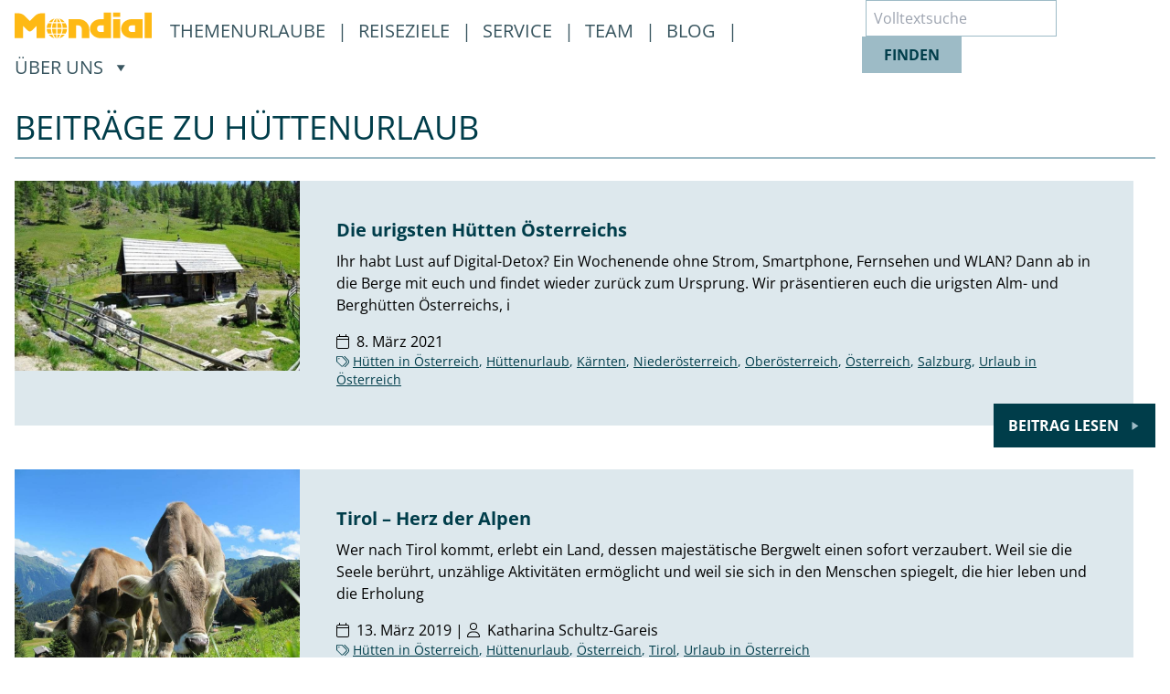

--- FILE ---
content_type: text/html; charset=UTF-8
request_url: https://reisebuero.mondial.at/tag/huettenurlaub/
body_size: 9601
content:
<!DOCTYPE html>
<html lang="de">
    <head>
        <meta charset="UTF-8">
        <meta name="viewport" content="width=device-width, initial-scale=1.0">
        <meta http-equiv="X-UA-Compatible" content="ie=edge">
                <title>  Hüttenurlaub | Mondial Reisebüro</title>
                                <meta name="description" content="ütten in Österreich suchen buchen mieten. Bei uns finden sie Alm- Ski- und Wanderhütten in den österreichischen Bergen. Selbstversorgerhütte mieten und den"/>
        
        <meta name="format-detection" content="telephone=yes">
        
        
        <meta property="og:url" content="https://reisebuero.mondial.at/tag/huettenurlaub" />
        <meta property="og:type" content="website" />
        <meta property="og:title" content="Hüttenurlaub &#8211; Mondial Reisebüro" />
        <meta property="og:description" content="" />
        <meta property="og:image" content="https://reisebuero.mondial.at/wp-content/uploads/2019/03/Hütte.jpg" />
        <meta property="fb:app_id" content="579849942772389" />

        <link rel="icon" type="image/png" sizes="32x32" href="https://reisebuero.mondial.at/wp-content/themes/mondial/images/favicon.png">
        <link rel="icon" type="image/png" href="https://reisebuero.mondial.at/wp-content/themes/mondial/images/touch-icons/favicon-96x96.png" sizes="96x96" />
        <link rel="apple-touch-icon" sizes="180x180" href="https://reisebuero.mondial.at/wp-content/themes/mondial/images/touch-icons/apple-touch-icon.png" />
        <meta name="apple-mobile-web-app-title" content="Mondial Reisebuero" />
        <link rel="manifest" href="https://reisebuero.mondial.at/wp-content/themes/mondial/images/touch-icons/site.webmanifest" />
        		<meta name='robots' content='max-image-preview:large' />
	<style>img:is([sizes="auto" i], [sizes^="auto," i]) { contain-intrinsic-size: 3000px 1500px }</style>
	<link rel='dns-prefetch' href='//kit.fontawesome.com' />
<link rel="alternate" type="application/rss+xml" title="Mondial Reisebüro &raquo; Hüttenurlaub Schlagwort-Feed" href="https://reisebuero.mondial.at/tag/huettenurlaub/feed/" />
<script type="text/javascript">
/* <![CDATA[ */
window._wpemojiSettings = {"baseUrl":"https:\/\/s.w.org\/images\/core\/emoji\/16.0.1\/72x72\/","ext":".png","svgUrl":"https:\/\/s.w.org\/images\/core\/emoji\/16.0.1\/svg\/","svgExt":".svg","source":{"concatemoji":"https:\/\/reisebuero.mondial.at\/wp-includes\/js\/wp-emoji-release.min.js?ver=6.8.2"}};
/*! This file is auto-generated */
!function(s,n){var o,i,e;function c(e){try{var t={supportTests:e,timestamp:(new Date).valueOf()};sessionStorage.setItem(o,JSON.stringify(t))}catch(e){}}function p(e,t,n){e.clearRect(0,0,e.canvas.width,e.canvas.height),e.fillText(t,0,0);var t=new Uint32Array(e.getImageData(0,0,e.canvas.width,e.canvas.height).data),a=(e.clearRect(0,0,e.canvas.width,e.canvas.height),e.fillText(n,0,0),new Uint32Array(e.getImageData(0,0,e.canvas.width,e.canvas.height).data));return t.every(function(e,t){return e===a[t]})}function u(e,t){e.clearRect(0,0,e.canvas.width,e.canvas.height),e.fillText(t,0,0);for(var n=e.getImageData(16,16,1,1),a=0;a<n.data.length;a++)if(0!==n.data[a])return!1;return!0}function f(e,t,n,a){switch(t){case"flag":return n(e,"\ud83c\udff3\ufe0f\u200d\u26a7\ufe0f","\ud83c\udff3\ufe0f\u200b\u26a7\ufe0f")?!1:!n(e,"\ud83c\udde8\ud83c\uddf6","\ud83c\udde8\u200b\ud83c\uddf6")&&!n(e,"\ud83c\udff4\udb40\udc67\udb40\udc62\udb40\udc65\udb40\udc6e\udb40\udc67\udb40\udc7f","\ud83c\udff4\u200b\udb40\udc67\u200b\udb40\udc62\u200b\udb40\udc65\u200b\udb40\udc6e\u200b\udb40\udc67\u200b\udb40\udc7f");case"emoji":return!a(e,"\ud83e\udedf")}return!1}function g(e,t,n,a){var r="undefined"!=typeof WorkerGlobalScope&&self instanceof WorkerGlobalScope?new OffscreenCanvas(300,150):s.createElement("canvas"),o=r.getContext("2d",{willReadFrequently:!0}),i=(o.textBaseline="top",o.font="600 32px Arial",{});return e.forEach(function(e){i[e]=t(o,e,n,a)}),i}function t(e){var t=s.createElement("script");t.src=e,t.defer=!0,s.head.appendChild(t)}"undefined"!=typeof Promise&&(o="wpEmojiSettingsSupports",i=["flag","emoji"],n.supports={everything:!0,everythingExceptFlag:!0},e=new Promise(function(e){s.addEventListener("DOMContentLoaded",e,{once:!0})}),new Promise(function(t){var n=function(){try{var e=JSON.parse(sessionStorage.getItem(o));if("object"==typeof e&&"number"==typeof e.timestamp&&(new Date).valueOf()<e.timestamp+604800&&"object"==typeof e.supportTests)return e.supportTests}catch(e){}return null}();if(!n){if("undefined"!=typeof Worker&&"undefined"!=typeof OffscreenCanvas&&"undefined"!=typeof URL&&URL.createObjectURL&&"undefined"!=typeof Blob)try{var e="postMessage("+g.toString()+"("+[JSON.stringify(i),f.toString(),p.toString(),u.toString()].join(",")+"));",a=new Blob([e],{type:"text/javascript"}),r=new Worker(URL.createObjectURL(a),{name:"wpTestEmojiSupports"});return void(r.onmessage=function(e){c(n=e.data),r.terminate(),t(n)})}catch(e){}c(n=g(i,f,p,u))}t(n)}).then(function(e){for(var t in e)n.supports[t]=e[t],n.supports.everything=n.supports.everything&&n.supports[t],"flag"!==t&&(n.supports.everythingExceptFlag=n.supports.everythingExceptFlag&&n.supports[t]);n.supports.everythingExceptFlag=n.supports.everythingExceptFlag&&!n.supports.flag,n.DOMReady=!1,n.readyCallback=function(){n.DOMReady=!0}}).then(function(){return e}).then(function(){var e;n.supports.everything||(n.readyCallback(),(e=n.source||{}).concatemoji?t(e.concatemoji):e.wpemoji&&e.twemoji&&(t(e.twemoji),t(e.wpemoji)))}))}((window,document),window._wpemojiSettings);
/* ]]> */
</script>
<style id='wp-emoji-styles-inline-css' type='text/css'>

	img.wp-smiley, img.emoji {
		display: inline !important;
		border: none !important;
		box-shadow: none !important;
		height: 1em !important;
		width: 1em !important;
		margin: 0 0.07em !important;
		vertical-align: -0.1em !important;
		background: none !important;
		padding: 0 !important;
	}
</style>
<link rel='stylesheet' id='wp-block-library-css' href='https://reisebuero.mondial.at/wp-includes/css/dist/block-library/style.min.css?ver=6.8.2' type='text/css' media='all' />
<style id='classic-theme-styles-inline-css' type='text/css'>
/*! This file is auto-generated */
.wp-block-button__link{color:#fff;background-color:#32373c;border-radius:9999px;box-shadow:none;text-decoration:none;padding:calc(.667em + 2px) calc(1.333em + 2px);font-size:1.125em}.wp-block-file__button{background:#32373c;color:#fff;text-decoration:none}
</style>
<style id='global-styles-inline-css' type='text/css'>
:root{--wp--preset--aspect-ratio--square: 1;--wp--preset--aspect-ratio--4-3: 4/3;--wp--preset--aspect-ratio--3-4: 3/4;--wp--preset--aspect-ratio--3-2: 3/2;--wp--preset--aspect-ratio--2-3: 2/3;--wp--preset--aspect-ratio--16-9: 16/9;--wp--preset--aspect-ratio--9-16: 9/16;--wp--preset--color--black: #000000;--wp--preset--color--cyan-bluish-gray: #abb8c3;--wp--preset--color--white: #ffffff;--wp--preset--color--pale-pink: #f78da7;--wp--preset--color--vivid-red: #cf2e2e;--wp--preset--color--luminous-vivid-orange: #ff6900;--wp--preset--color--luminous-vivid-amber: #fcb900;--wp--preset--color--light-green-cyan: #7bdcb5;--wp--preset--color--vivid-green-cyan: #00d084;--wp--preset--color--pale-cyan-blue: #8ed1fc;--wp--preset--color--vivid-cyan-blue: #0693e3;--wp--preset--color--vivid-purple: #9b51e0;--wp--preset--gradient--vivid-cyan-blue-to-vivid-purple: linear-gradient(135deg,rgba(6,147,227,1) 0%,rgb(155,81,224) 100%);--wp--preset--gradient--light-green-cyan-to-vivid-green-cyan: linear-gradient(135deg,rgb(122,220,180) 0%,rgb(0,208,130) 100%);--wp--preset--gradient--luminous-vivid-amber-to-luminous-vivid-orange: linear-gradient(135deg,rgba(252,185,0,1) 0%,rgba(255,105,0,1) 100%);--wp--preset--gradient--luminous-vivid-orange-to-vivid-red: linear-gradient(135deg,rgba(255,105,0,1) 0%,rgb(207,46,46) 100%);--wp--preset--gradient--very-light-gray-to-cyan-bluish-gray: linear-gradient(135deg,rgb(238,238,238) 0%,rgb(169,184,195) 100%);--wp--preset--gradient--cool-to-warm-spectrum: linear-gradient(135deg,rgb(74,234,220) 0%,rgb(151,120,209) 20%,rgb(207,42,186) 40%,rgb(238,44,130) 60%,rgb(251,105,98) 80%,rgb(254,248,76) 100%);--wp--preset--gradient--blush-light-purple: linear-gradient(135deg,rgb(255,206,236) 0%,rgb(152,150,240) 100%);--wp--preset--gradient--blush-bordeaux: linear-gradient(135deg,rgb(254,205,165) 0%,rgb(254,45,45) 50%,rgb(107,0,62) 100%);--wp--preset--gradient--luminous-dusk: linear-gradient(135deg,rgb(255,203,112) 0%,rgb(199,81,192) 50%,rgb(65,88,208) 100%);--wp--preset--gradient--pale-ocean: linear-gradient(135deg,rgb(255,245,203) 0%,rgb(182,227,212) 50%,rgb(51,167,181) 100%);--wp--preset--gradient--electric-grass: linear-gradient(135deg,rgb(202,248,128) 0%,rgb(113,206,126) 100%);--wp--preset--gradient--midnight: linear-gradient(135deg,rgb(2,3,129) 0%,rgb(40,116,252) 100%);--wp--preset--font-size--small: 13px;--wp--preset--font-size--medium: 20px;--wp--preset--font-size--large: 36px;--wp--preset--font-size--x-large: 42px;--wp--preset--spacing--20: 0.44rem;--wp--preset--spacing--30: 0.67rem;--wp--preset--spacing--40: 1rem;--wp--preset--spacing--50: 1.5rem;--wp--preset--spacing--60: 2.25rem;--wp--preset--spacing--70: 3.38rem;--wp--preset--spacing--80: 5.06rem;--wp--preset--shadow--natural: 6px 6px 9px rgba(0, 0, 0, 0.2);--wp--preset--shadow--deep: 12px 12px 50px rgba(0, 0, 0, 0.4);--wp--preset--shadow--sharp: 6px 6px 0px rgba(0, 0, 0, 0.2);--wp--preset--shadow--outlined: 6px 6px 0px -3px rgba(255, 255, 255, 1), 6px 6px rgba(0, 0, 0, 1);--wp--preset--shadow--crisp: 6px 6px 0px rgba(0, 0, 0, 1);}:where(.is-layout-flex){gap: 0.5em;}:where(.is-layout-grid){gap: 0.5em;}body .is-layout-flex{display: flex;}.is-layout-flex{flex-wrap: wrap;align-items: center;}.is-layout-flex > :is(*, div){margin: 0;}body .is-layout-grid{display: grid;}.is-layout-grid > :is(*, div){margin: 0;}:where(.wp-block-columns.is-layout-flex){gap: 2em;}:where(.wp-block-columns.is-layout-grid){gap: 2em;}:where(.wp-block-post-template.is-layout-flex){gap: 1.25em;}:where(.wp-block-post-template.is-layout-grid){gap: 1.25em;}.has-black-color{color: var(--wp--preset--color--black) !important;}.has-cyan-bluish-gray-color{color: var(--wp--preset--color--cyan-bluish-gray) !important;}.has-white-color{color: var(--wp--preset--color--white) !important;}.has-pale-pink-color{color: var(--wp--preset--color--pale-pink) !important;}.has-vivid-red-color{color: var(--wp--preset--color--vivid-red) !important;}.has-luminous-vivid-orange-color{color: var(--wp--preset--color--luminous-vivid-orange) !important;}.has-luminous-vivid-amber-color{color: var(--wp--preset--color--luminous-vivid-amber) !important;}.has-light-green-cyan-color{color: var(--wp--preset--color--light-green-cyan) !important;}.has-vivid-green-cyan-color{color: var(--wp--preset--color--vivid-green-cyan) !important;}.has-pale-cyan-blue-color{color: var(--wp--preset--color--pale-cyan-blue) !important;}.has-vivid-cyan-blue-color{color: var(--wp--preset--color--vivid-cyan-blue) !important;}.has-vivid-purple-color{color: var(--wp--preset--color--vivid-purple) !important;}.has-black-background-color{background-color: var(--wp--preset--color--black) !important;}.has-cyan-bluish-gray-background-color{background-color: var(--wp--preset--color--cyan-bluish-gray) !important;}.has-white-background-color{background-color: var(--wp--preset--color--white) !important;}.has-pale-pink-background-color{background-color: var(--wp--preset--color--pale-pink) !important;}.has-vivid-red-background-color{background-color: var(--wp--preset--color--vivid-red) !important;}.has-luminous-vivid-orange-background-color{background-color: var(--wp--preset--color--luminous-vivid-orange) !important;}.has-luminous-vivid-amber-background-color{background-color: var(--wp--preset--color--luminous-vivid-amber) !important;}.has-light-green-cyan-background-color{background-color: var(--wp--preset--color--light-green-cyan) !important;}.has-vivid-green-cyan-background-color{background-color: var(--wp--preset--color--vivid-green-cyan) !important;}.has-pale-cyan-blue-background-color{background-color: var(--wp--preset--color--pale-cyan-blue) !important;}.has-vivid-cyan-blue-background-color{background-color: var(--wp--preset--color--vivid-cyan-blue) !important;}.has-vivid-purple-background-color{background-color: var(--wp--preset--color--vivid-purple) !important;}.has-black-border-color{border-color: var(--wp--preset--color--black) !important;}.has-cyan-bluish-gray-border-color{border-color: var(--wp--preset--color--cyan-bluish-gray) !important;}.has-white-border-color{border-color: var(--wp--preset--color--white) !important;}.has-pale-pink-border-color{border-color: var(--wp--preset--color--pale-pink) !important;}.has-vivid-red-border-color{border-color: var(--wp--preset--color--vivid-red) !important;}.has-luminous-vivid-orange-border-color{border-color: var(--wp--preset--color--luminous-vivid-orange) !important;}.has-luminous-vivid-amber-border-color{border-color: var(--wp--preset--color--luminous-vivid-amber) !important;}.has-light-green-cyan-border-color{border-color: var(--wp--preset--color--light-green-cyan) !important;}.has-vivid-green-cyan-border-color{border-color: var(--wp--preset--color--vivid-green-cyan) !important;}.has-pale-cyan-blue-border-color{border-color: var(--wp--preset--color--pale-cyan-blue) !important;}.has-vivid-cyan-blue-border-color{border-color: var(--wp--preset--color--vivid-cyan-blue) !important;}.has-vivid-purple-border-color{border-color: var(--wp--preset--color--vivid-purple) !important;}.has-vivid-cyan-blue-to-vivid-purple-gradient-background{background: var(--wp--preset--gradient--vivid-cyan-blue-to-vivid-purple) !important;}.has-light-green-cyan-to-vivid-green-cyan-gradient-background{background: var(--wp--preset--gradient--light-green-cyan-to-vivid-green-cyan) !important;}.has-luminous-vivid-amber-to-luminous-vivid-orange-gradient-background{background: var(--wp--preset--gradient--luminous-vivid-amber-to-luminous-vivid-orange) !important;}.has-luminous-vivid-orange-to-vivid-red-gradient-background{background: var(--wp--preset--gradient--luminous-vivid-orange-to-vivid-red) !important;}.has-very-light-gray-to-cyan-bluish-gray-gradient-background{background: var(--wp--preset--gradient--very-light-gray-to-cyan-bluish-gray) !important;}.has-cool-to-warm-spectrum-gradient-background{background: var(--wp--preset--gradient--cool-to-warm-spectrum) !important;}.has-blush-light-purple-gradient-background{background: var(--wp--preset--gradient--blush-light-purple) !important;}.has-blush-bordeaux-gradient-background{background: var(--wp--preset--gradient--blush-bordeaux) !important;}.has-luminous-dusk-gradient-background{background: var(--wp--preset--gradient--luminous-dusk) !important;}.has-pale-ocean-gradient-background{background: var(--wp--preset--gradient--pale-ocean) !important;}.has-electric-grass-gradient-background{background: var(--wp--preset--gradient--electric-grass) !important;}.has-midnight-gradient-background{background: var(--wp--preset--gradient--midnight) !important;}.has-small-font-size{font-size: var(--wp--preset--font-size--small) !important;}.has-medium-font-size{font-size: var(--wp--preset--font-size--medium) !important;}.has-large-font-size{font-size: var(--wp--preset--font-size--large) !important;}.has-x-large-font-size{font-size: var(--wp--preset--font-size--x-large) !important;}
:where(.wp-block-post-template.is-layout-flex){gap: 1.25em;}:where(.wp-block-post-template.is-layout-grid){gap: 1.25em;}
:where(.wp-block-columns.is-layout-flex){gap: 2em;}:where(.wp-block-columns.is-layout-grid){gap: 2em;}
:root :where(.wp-block-pullquote){font-size: 1.5em;line-height: 1.6;}
</style>
<link rel='stylesheet' id='nothing-main-css' href='https://reisebuero.mondial.at/wp-content/themes/mondial/assets/css/main.css?ver=6.8.2' type='text/css' media='all' />
<link rel='stylesheet' id='tailwind-css' href='https://reisebuero.mondial.at/wp-content/themes/mondial/assets/css/tailwind.css?ver=6.8.2' type='text/css' media='all' />
<script type="text/javascript" src="https://reisebuero.mondial.at/wp-content/themes/mondial/assets/js/jquery.js?ver=6.8.2" id="jquery-v-3.6.1-js"></script>
<script type="text/javascript" src="https://kit.fontawesome.com/0da2ce74d3.js?ver=6.8.2" id="fontawesome-js"></script>
<script type="text/javascript" src="https://reisebuero.mondial.at/wp-content/themes/mondial/assets/js/fancybox-core.js?ver=6.8.2" id="fancybox-js"></script>
<script type="text/javascript" src="https://reisebuero.mondial.at/wp-content/themes/mondial/assets/js/main.js?ver=6.8.2" id="nothing-bundle-js"></script>
<link rel="https://api.w.org/" href="https://reisebuero.mondial.at/wp-json/" /><link rel="alternate" title="JSON" type="application/json" href="https://reisebuero.mondial.at/wp-json/wp/v2/tags/421" /><link rel="EditURI" type="application/rsd+xml" title="RSD" href="https://reisebuero.mondial.at/xmlrpc.php?rsd" />
<meta name="generator" content="WordPress 6.8.2" />
        <script>
            var _paq = window._paq = window._paq || [];
            _paq.push(["disableCookies"]);
            _paq.push(['trackPageView']);
            _paq.push(['enableLinkTracking']);
            (function() {
                var u="https://analytics.mondial-enterprise.com/";
                _paq.push(['setTrackerUrl', u+'matomo.php']);
                _paq.push(['setSiteId', '7']);
                var d=document, g=d.createElement('script'), s=d.getElementsByTagName('script')[0];
                g.async=true; g.src=u+'matomo.js'; s.parentNode.insertBefore(g,s);
            })();
        </script>
    </head>
    <body>
        <a href="#main-content" class="skip-link">Skip to Content</a>
        <div class="wrapper">
            <div id="back-to-top" class="cd-to"></div>
            <header class="sticky top-0 z-20 bg-white">
                <div class="container mx-auto hidden px-4 3xl:px-0 xl:block py-2">
                    <nav class="flex justify-between" aria-label="Hauptnavigation">
    <div>
        <ul class="desktop-menu-list text-xl" role="menu">
            <li class="mr-2" role="none">
                <a href="https://reisebuero.mondial.at/" class="hover:border-b-4 hover:border-white" role="menuitem">
                <svg xmlns="http://www.w3.org/2000/svg" width="150" height="40" fill="#feb914" viewBox="0 0 562.59 107.1">
                        <title>Zurück zur Startseite</title>
                        <g>
                            <path d="M191,475.72a50.05,50.05,0,0,0,12-16.5H191Zm31.13-16.5H207.92a58.17,58.17,0,0,1-9.47,15.41A41.66,41.66,0,0,0,222.14,459.22ZM164.63,431.6a66.2,66.2,0,0,1,3.23-18.47l-15.51,0a41.64,41.64,0,0,0-5.44,18.48Zm21.85-18.48H172.66a61.32,61.32,0,0,0-3.5,18.48h17.32Zm0-21.07a50,50,0,0,0-12,16.5h12Zm-31.13,16.5h14.22A58.15,58.15,0,0,1,179,393.14,41.66,41.66,0,0,0,155.35,408.54Zm75.22,23.06a41.65,41.65,0,0,0-5.44-18.48l-15.51,0a66.2,66.2,0,0,1,3.23,18.47Zm-39.57,0h17.32a61.32,61.32,0,0,0-3.5-18.48H191Zm0-23.06h12A50,50,0,0,0,191,392Zm7.43-15.41a58.18,58.18,0,0,1,9.47,15.41h14.22A41.66,41.66,0,0,0,198.45,393.14Zm-51.53,43a41.64,41.64,0,0,0,5.44,18.48l15.51,0a66.2,66.2,0,0,1-3.23-18.47Zm39.56,0H169.16a61.31,61.31,0,0,0,3.5,18.48h13.82Zm0,23.06h-12a50.06,50.06,0,0,0,12,16.5ZM179,474.63a58.15,58.15,0,0,1-9.47-15.41H155.35A41.66,41.66,0,0,0,179,474.63Zm33.81-38.47a66.2,66.2,0,0,1-3.23,18.47l15.51,0a41.65,41.65,0,0,0,5.44-18.48ZM191,454.64h13.82a61.31,61.31,0,0,0,3.5-18.48H191Zm-64.33-83.18h13.65V473.92h-35.1V424L87.86,441.33a13.75,13.75,0,0,1-19.56.23L50.64,424v50H15.54V371.46H29.19a40.81,40.81,0,0,1,29,12l19.79,19.79,19.79-19.79a40.81,40.81,0,0,1,29-12Zm240.92,77.1h13.65v-27.3H367.61a13.65,13.65,0,0,0,0,27.3Zm13.65-79.95h30.35v105.3h-44c-22.61,0-42.9-16.38-42.9-39s20.28-39,42.9-39h13.65Zm38.49,0H449V386.9H419.75Zm0,27.3H449v78H419.75Zm76.73,52.65h13.65v-27.3H496.48a13.65,13.65,0,0,0,0,27.3Zm43.82-52.65v78H495.54c-22.61,0-42.9-16.38-42.9-39s20.28-39,42.9-39H540.3Zm8.57-27.3h29.25v105.3H548.88Zm-311.72,27.3h42.34c22.62,0,42.26,18.33,42.26,40.95v37H291.19v-37c0-7.54-6.11-15.6-13.65-15.6h-9.75v52.65H237.16v-78Z" transform="translate(-15.54 -368.62)" class="cls-1"></path>
                        </g>
                    </svg>
                </a>
            </li>

            <li class="submenu mx-3 pt-2 mt-1" role="none">
                <a href="https://reisebuero.mondial.at/themenurlaube/" class="mr-2 " role="menuitem">
                    Themenurlaube
                </a> |
            </li>
            <li class="submenu mr-3 pt-2 mt-1" role="none">
                <a href="https://reisebuero.mondial.at/reiseziele/" class="mr-2 " role="menuitem">
                    Reiseziele
                </a> |
            </li>
            <li class="submenu mr-3 pt-2 mt-1" role="none">
                <a href="https://reisebuero.mondial.at/service/" class="mr-2 " role="menuitem">
                    Service
                </a> |
            </li>
            <li class="submenu mr-3 pt-2 mt-1" role="none">
                <a href="https://reisebuero.mondial.at/reiseberater/" class="mr-2 " role="menuitem">
                    Team
                </a> |
            </li>
            <li class="submenu mr-3 pt-2 mt-1" role="none">
                <a href="https://reisebuero.mondial.at/reiseblog/" class="mr-2 " role="menuitem">
                    Blog
                </a> |
            </li>
            <li class="submenu pt-2 mt-1" role="none">
                                <a href="#" class="mr-2 " role="menuitem" aria-haspopup="true" aria-expanded="false" onclick="return false;">
                    <span>Über Uns</span>
                    <span class="sr-only">, öffnet ein Untermenü</span>
                    <img class="inline ml-2 rotate-90" style="width: 12px; margin-top: -2px;" role="none" src="https://reisebuero.mondial.at/wp-content/themes/mondial/assets/icons/triangle-icon-dark.svg" alt="" aria-hidden="true" />
                </a>
                <ul class="submenu-item pt-4 shadow-lg" role="menu" aria-label="Über Uns Untermenü" hidden>
                    <li role="none">
                        <a class="px-4 py-1 inline-block" href="https://reisebuero.mondial.at/filialstandorte/" role="menuitem">
                            Standorte
                        </a>
                    </li>
                    <li role="none">
                        <a class="px-4 py-1 inline-block" href="https://reisebuero.mondial.at/ueber-uns/firmenportrait/" role="menuitem">
                            Firmenportrait
                        </a>
                    </li>
                    <li role="none">
                        <a class="px-4 py-1 inline-block" href="https://reisebuero.mondial.at/ueber-uns/leitbild/" role="menuitem">
                            Leitbild
                        </a>
                    </li>
                </ul>
            </li>
        </ul>
    </div>
    <div>
        <form role="search" method="get" action="https://reisebuero.mondial.at/">
    <label for="search-input" class="sr-only">Suche</label>
    <input type="search" id="search-input" class="h-10 -mt-2 border border-mongreenmid py-2 text-black-link pl-2" placeholder="Volltextsuche" value="" name="s" title="Suche nach:" aria-label="Volltextsuche" />
    <button type="submit" class="btn-mongreenmid -ml-1" value="Suchen">finden</button>
</form>    </div>
</nav>                </div>
                <div class="xl:hidden 2xl:hidden 3xl:hidden sticky z-50 py-2">
                    <div class="container mx-auto flex justify-between px-4">
    <div class="menu-container">
        <div class="menu-wrapper">
            <div class="hamburger-menu mt-2">
                <span class="bg-mongreenmid absolute block w-full"></span>
                <span class="bg-mongreenmid absolute block w-full"></span>
                <span class="bg-mongreenmid absolute block w-full"></span>
            </div>
        </div>
        <ul class="mobile-menu-list bg-white w-full absolute px-4 md:px-10 lg:px-12 overflow-scroll">
            <li class="my-3 border-b border-mongreenmid">
                <a href="https://reisebuero.mondial.at/themenurlaube/" class="text-lg font-semibold no-underline leading-loose">Themenurlaube</a>
            </li>
            <li class="my-3 border-b border-mongreenmid">
                <a href="https://reisebuero.mondial.at/reiseziele/" class="text-lg font-semibold no-underline leading-loose">Reiseziele</a>
            </li>
            <li class="my-3 border-b border-mongreenmid">
                <a href="https://reisebuero.mondial.at/service/" class="text-lg font-semibold no-underline leading-loose">Service</a>
            </li>
            <li class="my-3 border-b border-mongreenmid">
                <a href="https://reisebuero.mondial.at/reiseberater/" class="text-lg font-semibold no-underline leading-loose">Team</a>
            </li>
            <li class="my-3 border-b border-mongreenmid">
                <a href="https://reisebuero.mondial.at/reiseblog/" class="text-lg font-semibold no-underline leading-loose">Blog</a>
            </li>
            
            <li class="my-3 border-b border-mongreenmid mobile-submenu">
                <a href="#" class="text-lg font-semibold no-underline leading-loose"><img class="inline mr-2 rotate-90" style="width: 12px; margin-top: -2px;" src="https://reisebuero.mondial.at/wp-content/themes/mondial/assets/icons/triangle-icon.svg" />Über Uns</a>
                <ul class="ml-4 mobile-submenu-item hidden">
                    <li class="py-1"><a href="https://reisebuero.mondial.at/filialstandorte/">Standorte</a></li>
                    <li class="py-1"><a href="https://reisebuero.mondial.at/ueber-uns/firmenportrait/">Firmenportrait</a></li>
                    <li class="py-1"><a href="https://reisebuero.mondial.at/ueber-uns/leitbild/">Leitbild</a></li>
                </ul>
            </li>
            <span class="mt-4 text-lg font-semibold no-underline leading-loose">Suche</span>
            <form role="search" method="get" action="https://reisebuero.mondial.at/">
                <label for="search-input" class="sr-only">Suche</label>
                <input type="search" id="search-input" class="h-10 -mt-2 border border-mongreenmid py-2 text-black-link pl-2 rounded-none" placeholder="Volltextsuche" value="" name="s" title="Suche nach:" aria-label="Volltextsuche" />
                <button type="submit" class="btn-mongreenmid -ml-1" value="Suchen">finden</button>
            </form>
        </ul>
    </div>
    <div class="-mt-1">
        <a href="/">
            <svg xmlns="http://www.w3.org/2000/svg" width="150" height="40" fill="#feb914" viewBox="0 0 562.59 107.1">
                <title>Mondial Reisebüro</title>
                <g>
                    <path d="M191,475.72a50.05,50.05,0,0,0,12-16.5H191Zm31.13-16.5H207.92a58.17,58.17,0,0,1-9.47,15.41A41.66,41.66,0,0,0,222.14,459.22ZM164.63,431.6a66.2,66.2,0,0,1,3.23-18.47l-15.51,0a41.64,41.64,0,0,0-5.44,18.48Zm21.85-18.48H172.66a61.32,61.32,0,0,0-3.5,18.48h17.32Zm0-21.07a50,50,0,0,0-12,16.5h12Zm-31.13,16.5h14.22A58.15,58.15,0,0,1,179,393.14,41.66,41.66,0,0,0,155.35,408.54Zm75.22,23.06a41.65,41.65,0,0,0-5.44-18.48l-15.51,0a66.2,66.2,0,0,1,3.23,18.47Zm-39.57,0h17.32a61.32,61.32,0,0,0-3.5-18.48H191Zm0-23.06h12A50,50,0,0,0,191,392Zm7.43-15.41a58.18,58.18,0,0,1,9.47,15.41h14.22A41.66,41.66,0,0,0,198.45,393.14Zm-51.53,43a41.64,41.64,0,0,0,5.44,18.48l15.51,0a66.2,66.2,0,0,1-3.23-18.47Zm39.56,0H169.16a61.31,61.31,0,0,0,3.5,18.48h13.82Zm0,23.06h-12a50.06,50.06,0,0,0,12,16.5ZM179,474.63a58.15,58.15,0,0,1-9.47-15.41H155.35A41.66,41.66,0,0,0,179,474.63Zm33.81-38.47a66.2,66.2,0,0,1-3.23,18.47l15.51,0a41.65,41.65,0,0,0,5.44-18.48ZM191,454.64h13.82a61.31,61.31,0,0,0,3.5-18.48H191Zm-64.33-83.18h13.65V473.92h-35.1V424L87.86,441.33a13.75,13.75,0,0,1-19.56.23L50.64,424v50H15.54V371.46H29.19a40.81,40.81,0,0,1,29,12l19.79,19.79,19.79-19.79a40.81,40.81,0,0,1,29-12Zm240.92,77.1h13.65v-27.3H367.61a13.65,13.65,0,0,0,0,27.3Zm13.65-79.95h30.35v105.3h-44c-22.61,0-42.9-16.38-42.9-39s20.28-39,42.9-39h13.65Zm38.49,0H449V386.9H419.75Zm0,27.3H449v78H419.75Zm76.73,52.65h13.65v-27.3H496.48a13.65,13.65,0,0,0,0,27.3Zm43.82-52.65v78H495.54c-22.61,0-42.9-16.38-42.9-39s20.28-39,42.9-39H540.3Zm8.57-27.3h29.25v105.3H548.88Zm-311.72,27.3h42.34c22.62,0,42.26,18.33,42.26,40.95v37H291.19v-37c0-7.54-6.11-15.6-13.65-15.6h-9.75v52.65H237.16v-78Z" transform="translate(-15.54 -368.62)" class="cls-1">
                    </path>
                </g>
            </svg>
        </a>
    </div>
</div>                </div>
            </header>
<main class="content container mx-auto px-4 3xl:px-0 my-2 lg:my-6" id="main-content">
        <h1 class="text-4xl border-b-2 border-mongreenmid pb-3 uppercase">Beiträge zu Hüttenurlaub</h1>
                <div class="grid lg:grid-cols-4 mb-4 md:mb-0 lg:mb-12 bg-mongreenlight lg:bg-transparent mt-6">
				<div class="bg-mongreenlight">
					<a class="block" href="https://reisebuero.mondial.at/die-urigsten-huetten-oesterreichs/">
																				<img src="https://imgs.mondial-enterprise.com/LjUDvlHEmY4qCw-p0ieSEGSRQWtHLdJyJyS94ctuYkM/rs:fill:900:600:1/g:sm/aHR0cHM6Ly9yZWlzZWJ1ZXJvLm1vbmRpYWwuYXQvd3AtY29udGVudC91cGxvYWRzLzIwMTkvMDMvSMO8dHRlLmpwZw.jpg" alt="Die urigsten Hütten Österreichs" title="Die urigsten Hütten Österreichs" class="w-full">
											</a>
				</div>
				<div class="lg:col-span-3 lg:flex lg:flex-col lg:justify-center p-4 xl:p-10 relative mr-6 bg-mongreenlight">
					<a class="no-underline" href="https://reisebuero.mondial.at/die-urigsten-huetten-oesterreichs/" title="weiterlesen">
						<h2 class="mb-2 leading-tight text-lg xl:text-xl font-bold">Die urigsten Hütten Österreichs</h2>
					</a>
					<p class="mb-4">Ihr habt Lust auf Digital-Detox? Ein Wochenende ohne Strom, Smartphone, Fernsehen und WLAN? Dann ab in die Berge mit euch und findet wieder zurück zum Ursprung. Wir präsentieren euch die urigsten Alm- und Berghütten Österreichs, i</p>
					<p><i class="fal fa-calendar mr-2" aria-hidden="true"></i>8. März 2021											</p>
					<p class="text-sm text-mongreen"><i class="fal fa-tags"></i> <a class="underline text-mongreen" href="https://reisebuero.mondial.at/tag/huetten-in-oesterreich/" rel="tag">Hütten in Österreich</a>, <a class="underline text-mongreen" href="https://reisebuero.mondial.at/tag/huettenurlaub/" rel="tag">Hüttenurlaub</a>, <a class="underline text-mongreen" href="https://reisebuero.mondial.at/tag/kaernten/" rel="tag">Kärnten</a>, <a class="underline text-mongreen" href="https://reisebuero.mondial.at/tag/niederoesterreich/" rel="tag">Niederösterreich</a>, <a class="underline text-mongreen" href="https://reisebuero.mondial.at/tag/oberoesterreich/" rel="tag">Oberösterreich</a>, <a class="underline text-mongreen" href="https://reisebuero.mondial.at/tag/oesterreich/" rel="tag">Österreich</a>, <a class="underline text-mongreen" href="https://reisebuero.mondial.at/tag/salzburg/" rel="tag">Salzburg</a>, <a class="underline text-mongreen" href="https://reisebuero.mondial.at/tag/urlaub-in-oesterreich/" rel="tag">Urlaub in Österreich</a></p>
					<div class="read-more-button lg:absolute -right-6 -bottom-6">
                    	<a class="bg-mongreen hover:text-mongreenlight uppercase font-bold px-4 py-3 inline-block mt-4 lg:mt-0" href="https://reisebuero.mondial.at/die-urigsten-huetten-oesterreichs/" title="Read more">Beitrag lesen
							<img class="inline ml-2" style="width: 12px; margin-top: -2px;" src="https://reisebuero.mondial.at/wp-content/themes/mondial/assets/icons/triangle-icon.svg" />
						</a>
                	</div>
				</div>
			</div>
                <div class="grid lg:grid-cols-4 mb-4 md:mb-0 lg:mb-12 bg-mongreenlight lg:bg-transparent mt-6">
				<div class="bg-mongreenlight">
					<a class="block" href="https://reisebuero.mondial.at/tirol-herz-der-alpen/">
																				<img src="https://imgs.mondial-enterprise.com/USJC1crKHs17EprRskDatPBmtgXrOd4vUZs43FzItCM/rs:fill:900:600:1/g:sm/aHR0cHM6Ly9yZWlzZWJ1ZXJvLm1vbmRpYWwuYXQvd3AtY29udGVudC91cGxvYWRzLzIwMTkvMDMvY293cy0yMDM0NjBfMTI4MC5qcGc.jpg" alt="Tirol &#8211; Herz der Alpen" title="Tirol &#8211; Herz der Alpen" class="w-full">
											</a>
				</div>
				<div class="lg:col-span-3 lg:flex lg:flex-col lg:justify-center p-4 xl:p-10 relative mr-6 bg-mongreenlight">
					<a class="no-underline" href="https://reisebuero.mondial.at/tirol-herz-der-alpen/" title="weiterlesen">
						<h2 class="mb-2 leading-tight text-lg xl:text-xl font-bold">Tirol &#8211; Herz der Alpen</h2>
					</a>
					<p class="mb-4">Wer nach Tirol kommt, erlebt ein Land, dessen majestätische Bergwelt einen sofort verzaubert. Weil sie die Seele berührt, unzählige Aktivitäten ermöglicht und weil sie sich in den Menschen spiegelt, die hier leben und die Erholung</p>
					<p><i class="fal fa-calendar mr-2" aria-hidden="true"></i>13. März 2019																| <i class="fal fa-user mr-2"></i><a class="text-black-link" href="https://reisebuero.mondial.at/reiseberater/katharina-schultz-gareis/">Katharina Schultz-Gareis</a></span>
															</p>
					<p class="text-sm text-mongreen"><i class="fal fa-tags"></i> <a class="underline text-mongreen" href="https://reisebuero.mondial.at/tag/huetten-in-oesterreich/" rel="tag">Hütten in Österreich</a>, <a class="underline text-mongreen" href="https://reisebuero.mondial.at/tag/huettenurlaub/" rel="tag">Hüttenurlaub</a>, <a class="underline text-mongreen" href="https://reisebuero.mondial.at/tag/oesterreich/" rel="tag">Österreich</a>, <a class="underline text-mongreen" href="https://reisebuero.mondial.at/tag/tirol/" rel="tag">Tirol</a>, <a class="underline text-mongreen" href="https://reisebuero.mondial.at/tag/urlaub-in-oesterreich/" rel="tag">Urlaub in Österreich</a></p>
					<div class="read-more-button lg:absolute -right-6 -bottom-6">
                    	<a class="bg-mongreen hover:text-mongreenlight uppercase font-bold px-4 py-3 inline-block mt-4 lg:mt-0" href="https://reisebuero.mondial.at/tirol-herz-der-alpen/" title="Read more">Beitrag lesen
							<img class="inline ml-2" style="width: 12px; margin-top: -2px;" src="https://reisebuero.mondial.at/wp-content/themes/mondial/assets/icons/triangle-icon.svg" />
						</a>
                	</div>
				</div>
			</div>
    </main>
		<a href="#back-to-top" class="back-to-top cd-top fixed bg-mongreenmid px-4 py-3 rounded-sm opacity-0 shadow-xl z-10" aria-label="Nach ganz oben springen"><i class="far fa-chevron-up text-mongreen"></i></a>
		<footer class="bg-mongreenlight py-8">
			<div class="">
				<div class="container mx-auto px-4 3xl:px-0 grid xl:grid-cols-2 gap-8">
					<div class="grid md:grid-cols-3 gap-8">
						<div>
							<span class="text-3xl text-mongreen uppercase inline-block mb-3">Kontakt</span>
							<p class="text-mongreen"><strong>Reisebüro Operngasse</strong><br>
								Operngasse 20b<br>
								1040 Wien<br>
								t: <a href="tel:004315880422">+43 1 58 804 222</a><br>
								e: <a class="underline" href="mailto:holiday@mondial.at">holiday@mondial.at</a>
							</p>
						</div>
						<div class="md:mt-12">
							<p class="text-mongreen"><strong>Reisebüro Alserbachstrasse</strong><br>
								Alserbachstrasse 7<br>
								1090 Wien<br>
								t: <a href="tel:004313171930">+43 1 31 719 30</a><br>
								e: <a class="underline" href="mailto:touristik@mondial.at">touristik@mondial.at</a>
							</p>
						</div>
						<div class="md:mt-12">
							<p class="text-mongreen"><strong>Reisebüro Baden</strong><br>
								Kaiser-Franz-Ring 2<br>
								2500 Baden<br>
								t: <a href="tel:0043225244242">+43 2252 44 242</a><br>
								e: <a class="underline" href="mailto:urlaub@mondial.at">urlaub@mondial.at</a>
							</p>
						</div>
						<div class="">
							<a class="mr-2" href="https://www.instagram.com/mondial.aroundtheworld" target="_blank" aria-label="Verlinkung zu Instagram" rel="noopener noreferrer"><i class="fab fa-instagram fa-2x text-mongreen"></i></a>
							<a class="mr-2" href="https://www.pinterest.at/mondialreisen" target="_blank" aria-label="Verlinkung zu Pinterest" rel="noopener noreferrer"><i class="fab fa-pinterest fa-2x text-mongreen"></i></a>
							<a class="mr-2"href="https://www.facebook.com/mondialaroundtheworld" target="_blank" aria-label="Verlinkung zu Facebook" rel="noopener noreferrer"><i class="fab fa-facebook fa-2x text-mongreen"></i></a>
							<a href="https://www.tiktok.com/@mondial_reisen" target="_blank" aria-label="Verlinkung zu TikTok" rel="noopener noreferrer"><i class="fa-brands fa-tiktok fa-2x text-mongreen"></i></a>
						</div>
					</div>
					<div class="grid md:grid-cols-2 gap-8">
						<div>
							<span class="font-bold text-mongreen uppercase inline-block mb-4">Service</span>
							<ul class="text-mongreen">
								<li><i class="fa-regular fa-angles-right mr-2"></i><a class="no-underline" href="https://reisebuero.mondial.at/newsletter/">Newsletteranmeldung</a></li>
								<li><i class="fa-regular fa-angles-right mr-2"></i><a class="no-underline" href="https://reisebuero.mondial.at/katalogbestellung/">Katalogbestellung</a></li>
								<li><i class="fa-regular fa-angles-right mr-2"></i><a class="no-underline" href="https://reisebuero.mondial.at/visa-service/">Visa Service</a></li>
								<li><i class="fa-regular fa-angles-right mr-2"></i><a class="no-underline" href="https://reisebuero.mondial.at/filialstandorte/">Standorte</a></li>
								<li><i class="fa-regular fa-angles-right mr-2"></i><a class="no-underline" href="https://www.mondial.at/presse" target="_blank" rel="noopener noreferrer">Presse</a><i data-fa-transform="right-5 shrink-2" class="far fa-external-link"></i></li>
								<li><i class="fa-regular fa-angles-right mr-2"></i><a class="no-underline" href="https://transport.ec.europa.eu/transport-themes/eu-air-safety-list_en" target="_blank" rel="noopener noreferrer">EU-Flugsicherheitsliste</a><i data-fa-transform="right-5 shrink-2" class="far fa-external-link"></i></li>
							</ul>
						</div>
						<div>
							<span class="font-bold text-mongreen uppercase inline-block mb-4">Weitere Geschäftsbereiche</span>
							<ul class="text-mongreen">
								<li><i class="fa-regular fa-angles-right mr-2"></i><a href="https://www.mondial-reisen.com" class="no-underline" target="_blank" rel="noopener noreferrer">Mondial Reisen</a><i data-fa-transform="right-5 shrink-2" class="far fa-external-link"></i></li>
								<li><i class="fa-regular fa-angles-right mr-2"></i><a href="https://www.huetten-mieten.at" class="no-underline" target="_blank" rel="noopener noreferrer">Hütten mieten</a><i data-fa-transform="right-5 shrink-2" class="far fa-external-link"></i></li>
								<li><i class="fa-regular fa-angles-right mr-2"></i><a href="https://geschaeftsreisen.mondial.at" class="no-underline" target="_blank" rel="noopener noreferrer">Geschäftsreisen</a><i data-fa-transform="right-5 shrink-2" class="far fa-external-link"></i></li>
								<li><i class="fa-regular fa-angles-right mr-2"></i><a href="https://www.mondial.at" class="no-underline" target="_blank" rel="noopener noreferrer">Mondial Portal</a><i data-fa-transform="right-5 shrink-2" class="far fa-external-link"></i></li>
								<li><i class="fa-regular fa-angles-right mr-2"></i><a href="https://mondial-congress.com" class="no-underline" target="_blank" rel="noopener noreferrer">Congress Management</a><i data-fa-transform="right-5 shrink-2" class="far fa-external-link"></i></li>
								<li><i class="fa-regular fa-angles-right mr-2"></i><a href="https://mondial-travel.com" class="no-underline" target="_blank" rel="noopener noreferrer">Destination Management</a><i data-fa-transform="right-5 shrink-2" class="far fa-external-link"></i></li>
								<li><i class="fa-regular fa-angles-right mr-2"></i><a href="https://www.mondial-events.com" class="no-underline" target="_blank" rel="noopener noreferrer">Incentive Reisen</a><i data-fa-transform="right-5 shrink-2" class="far fa-external-link"></i></li>
								<li><i class="fa-regular fa-angles-right mr-2"></i><a href="https://www.location-finder.at" class="no-underline" target="_blank" rel="noopener noreferrer">Location Finder</a><i data-fa-transform="right-5 shrink-2" class="far fa-external-link"></i></li>
								<li><i class="fa-regular fa-angles-right mr-2"></i><a href="https://www.mondial-medica.at" class="no-underline" target="_blank" rel="noopener noreferrer">Mondial Medica</a><i data-fa-transform="right-5 shrink-2" class="far fa-external-link"></i></li>
							</ul>
						</div>
					</div>
				</div>
			</div>
		</footer>
		<section class="my-12">
			<div class="container mx-auto grid grid-cols-2 md:grid-cols-3 lg:grid-cols-5 gap-2 lg:gap-6">
				<div class="p-3 xl:p-6"><img src="https://reisebuero.mondial.at/wp-content/themes/mondial/assets/images/logos/umweltzeichen.jpg" alt="" loading="lazy"/></div>
				<div class="p-3 xl:p-6"><img src="https://reisebuero.mondial.at/wp-content/themes/mondial/assets/images/logos/DRV-Mitglied_RGB.jpg" alt="" loading="lazy"/></div>
				<div class="p-3 xl:p-6"><img src="https://reisebuero.mondial.at/wp-content/themes/mondial/assets/images/logos/iata-accredagent-rgb.jpg" alt="" loading="lazy"/></div>
				<div class="p-3 xl:p-6"><img src="https://reisebuero.mondial.at/wp-content/themes/mondial/assets/images/logos/Staatliche_Auszeichnung.jpg" alt="" loading="lazy"/></div>
				<div class="p-3 xl:p-6"><img src="https://reisebuero.mondial.at/wp-content/themes/mondial/assets/images/logos/OERV_Logo_4c_V2.jpg" alt="" loading="lazy"/></div>
			</div>
		</section>
		<div class="bg-mongreen text-center py-6">
			<p class="text-white font-semibold">&copy; 2025 Mondial GmbH & Co. KG | 
				<a href="https://reisebuero.mondial.at/impressum/">Impressum</a> |
				<a href="https://www.mondial-reisen.com/de/conditions" target="_blank">Allgemeine Reisebedingungen</a><i data-fa-transform="right-5 shrink-2" class="far fa-external-link mr-2"></i> |
				<a href="https://www.mondial.at/de/datenschutzbestimmungen" target="_blank">Datenschutz</a><i data-fa-transform="right-5 shrink-2" class="far fa-external-link"></i>
			</p>
		</div>
	
    </div> <!-- WRAPPER -->
        
    <script>
        function RenewCaptcha() {
            let element = document.getElementById("captcha");
            if (element) {
                grecaptcha.ready(function () {
                grecaptcha.execute('6LdWqaEfAAAAACzNp5EqRuzqt_GynwOcw68WNyyI', { action: 'submit' }).then(function (token) {
                    console.log("Set Captcha Token: " + token);
                    element.value = token;
                    });
                });
            }
        }
		    </script>
    </body>
</html>


--- FILE ---
content_type: text/css
request_url: https://reisebuero.mondial.at/wp-content/themes/mondial/assets/css/main.css?ver=6.8.2
body_size: 5642
content:
@font-face{font-family:"Open Sans";font-weight:700;src:url("../fonts/OpenSans-Bold.woff2") format("woff2"),url("../fonts/OpenSans-Bold.woff") format("woff"),url("../fonts/OpenSans-Bold.eot") format("eot"),url("../fonts/OpenSans-Bold.ttf") format("ttf")}@font-face{font-family:"Open Sans";font-weight:600;src:url("../fonts/OpenSans-SemiBold.woff2") format("woff2"),url("../fonts/OpenSans-SemiBold.woff") format("woff"),url("../fonts/OpenSans-SemiBold.eot") format("eot"),url("../fonts/OpenSans-SemiBold.ttf") format("ttf")}@font-face{font-family:"Open Sans";font-weight:400;src:url("../fonts/OpenSans-Regular.woff2") format("woff2"),url("../fonts/OpenSans-Regular.woff") format("woff"),url("../fonts/OpenSans-Regular.eot") format("eot"),url("../fonts/OpenSans-Regular.ttf") format("ttf")}body{font-family:"Open Sans",sans-serif}.desktop-menu-list{color:#38555f}.desktop-menu-list a.menu-active{border-bottom:2px solid #5d8ea0}.desktop-menu-list li{float:left;text-transform:uppercase}.desktop-menu-list .submenu-item{display:none}.desktop-menu-list .submenu-item li{float:none;font-size:.9rem}.desktop-menu-list .submenu:hover>.submenu-item{background-color:#fff;display:block;position:absolute;z-index:1}.menu-wrapper{cursor:pointer;max-width:100%}.menu-wrapper .hamburger-menu{position:relative;width:35px}.menu-wrapper .hamburger-menu span{border-radius:10px;height:3px;left:0;opacity:1;-webkit-transform:rotate(0deg);transform:rotate(0deg);-webkit-transition:.4s ease-in-out;transition:.4s ease-in-out}.menu-wrapper .hamburger-menu span:nth-child(1){top:0}.menu-wrapper .hamburger-menu span:nth-child(2){top:9px}.menu-wrapper .hamburger-menu span:nth-child(3){top:18px}.menu-wrapper .hamburger-menu.open span:nth-child(1){-webkit-transform:translateY(9px) rotate(135deg);transform:translateY(9px) rotate(135deg)}.menu-wrapper .hamburger-menu.open span:nth-child(2){opacity:0;-webkit-transform:translateX(-60px);transform:translateX(-60px)}.menu-wrapper .hamburger-menu.open span:nth-child(3){-webkit-transform:translateY(-9px) rotate(-135deg);transform:translateY(-9px) rotate(-135deg)}.menu-container .mobile-menu-list{height:100vh;left:-100%;margin-top:25px}.menu-container .mobile-menu-list a,.menu-container .mobile-menu-list span{color:#9dbbc6;font-size:1.3rem}.menu-container .mobile-menu-list li:first-of-type{border-top:0}.menu-container .mobile-menu-list .mobile-submenu-item a{font-size:1.1rem}.sidebar{background:#ccc;padding:2em}header{-webkit-transition:-webkit-box-shadow .3s ease-in-out;transition:-webkit-box-shadow .3s ease-in-out;transition:box-shadow .3s ease-in-out;transition:box-shadow .3s ease-in-out, -webkit-box-shadow .3s ease-in-out}.contact-section{display:none}.skip-link{position:absolute;top:-40px;left:0;background:#9dbbc6;color:#003d4a;padding:8px;z-index:100;text-decoration:none}.skip-link:focus{top:0}.submenu-item{display:none}.submenu:focus-within .submenu-item{display:block;position:absolute;background-color:#fff}.card-box div{background:rgba(221,232,237,.8)}.bucket-list .content{background:rgba(221,232,237,.9)}.about .accordion{margin-left:0}.set{background-color:#dde8ed;height:auto;position:relative;width:100%}.set>button{border-bottom:1px solid #ddd;color:#003d4a !important;display:block;padding:10px 15px;text-align:left;text-decoration:none !important;-webkit-transition:all .2s linear;transition:all .2s linear;transition:all .2s linear;transition:all .2s linear}.set>button svg{float:right;margin-top:4px}.set>button.active{background-color:#003d4a;color:#fff !important}.accordion-content{background-color:#fff;display:none}.accordion-content p{margin-left:.625rem;margin-bottom:1rem}.accordion-content a{text-decoration:underline}.accordion-content ul{list-style-position:inside;margin-left:.625rem;margin-bottom:1rem}.accordion-content ul li{color:#1e293b;padding-left:1em;text-indent:-2em}.accordion-content ul li::before{content:url("../icons/angles-right.svg");fill:#1e293b;display:inline-block;width:15px;margin:0 -25px 0 43px}.accordion-content:last-child{border-bottom:0}.back-to-top{bottom:40px;right:40px}@media screen and (max-width: 480px){.back-to-top{bottom:41px;right:10px}}.blog-text-section ul{list-style:disc;margin:0 0 20px 20px}.blog-text-section ul li{color:#4c4c4c;font-size:1rem;line-height:1.3rem}.blog-text-section blockquote{margin-left:15px}.playful figure{cursor:pointer;overflow:hidden;position:relative;text-align:center;width:100%}.playful figure figcaption{-webkit-backface-visibility:hidden;backface-visibility:hidden;color:#fff;font-size:1.25em;height:100%;left:0;position:absolute;text-transform:uppercase;top:0;width:100%}.playful figure figcaption>a{height:100%;left:0;position:absolute;top:0;width:100%}.playful figure h4,.playful figure p{margin:0}.playful figure h4{color:#fff;font-size:1.25rem;font-weight:800;word-spacing:-0.15em}.playful figure p{color:#fff;font-size:1.125rem;font-weight:100;letter-spacing:1px}.playful figure h2,.playful figure p{margin:0}.playful figure.softeffect{background:none repeat scroll 0 0}.playful figure.softeffect img{-webkit-transition:opacity .35s ease 0s,-webkit-transform .35s ease 0s;transition:opacity .35s ease 0s,-webkit-transform .35s ease 0s;transition:opacity .35s ease 0s,transform .35s ease 0s;transition:opacity .35s ease 0s,transform .35s ease 0s,-webkit-transform .35s ease 0s}figure.softeffect:hover img{opacity:.35;-webkit-transform:scale(1);transform:scale(1)}.playful figure.softeffect figcaption::before,.playful figure.softeffect p{opacity:0;-webkit-transition:opacity .35s ease 0s,-webkit-transform .35s ease 0s;transition:opacity .35s ease 0s,-webkit-transform .35s ease 0s;transition:opacity .35s ease 0s,transform .35s ease 0s;transition:opacity .35s ease 0s,transform .35s ease 0s,-webkit-transform .35s ease 0s}.playful figure.softeffect h4{opacity:0;padding:28% 0 20px;-webkit-transition:opacity .35s ease 0s,-webkit-transform .35s ease 0s;transition:opacity .35s ease 0s,-webkit-transform .35s ease 0s;transition:opacity .35s ease 0s,transform .35s ease 0s;transition:opacity .35s ease 0s,transform .35s ease 0s,-webkit-transform .35s ease 0s}.playful figure.softeffect p{margin:0 auto;max-width:200px;-webkit-transform:scale(1.5);transform:scale(1.5)}.playful figure.softeffect:hover figcaption::before,.playful figure.softeffect:hover p,.playful figure.softeffect:hover h4{opacity:1;-webkit-transform:scale(1);transform:scale(1)}.playful figure img{display:block;max-width:100%;min-height:100%;opacity:1;position:relative}figure.softeffect{background:none repeat scroll 0 0 rgba(0,0,0,0)}figure.softeffect:hover{background:none repeat scroll 0 0 #000}figure.softeffect img{-webkit-transform:scale(1);transform:scale(1);-webkit-transition:opacity .35s ease 0s,-webkit-transform .35s ease 0s;transition:opacity .35s ease 0s,-webkit-transform .35s ease 0s;transition:opacity .35s ease 0s,transform .35s ease 0s;transition:opacity .35s ease 0s,transform .35s ease 0s,-webkit-transform .35s ease 0s}figure.softeffect:hover img{-webkit-filter:blur(2px);filter:blur(2px);opacity:.4;-webkit-transform:scale(1.15);transform:scale(1.15)}.post-section a{text-decoration:none !important}.read-more-button a{color:#fff !important;text-decoration:none !important}.contact-box{right:-230px;-webkit-transition:.5s;transition:.5s}.contact-box:hover{right:0}.contact-box .contact-icon{margin-left:-56px}.cc-window .cc-message{color:#fff !important}.cc-revoke.cc-bottom{left:90%}@media screen and (max-width: 480px){.cc-revoke.cc-bottom{left:69%}}.fancybox-infobar span{color:#ccc}body.compensate-for-scrollbar{overflow:hidden}.fancybox-active{height:auto}.fancybox-is-hidden{left:-9999px;margin:0;position:absolute !important;top:-9999px;visibility:hidden}.fancybox-container{-webkit-backface-visibility:hidden;backface-visibility:hidden;height:100%;left:0;outline:none;position:fixed;-webkit-tap-highlight-color:rgba(0,0,0,0);top:0;-ms-touch-action:manipulation;touch-action:manipulation;-webkit-transform:translateZ(0);transform:translateZ(0);width:100%;z-index:99992}.fancybox-container *{-webkit-box-sizing:border-box;box-sizing:border-box}.fancybox-outer,.fancybox-inner,.fancybox-bg,.fancybox-stage{inset:0;position:absolute}.fancybox-outer{-webkit-overflow-scrolling:touch;overflow-y:auto}.fancybox-bg{background:#1e1e1e;opacity:0;-webkit-transition-duration:inherit;transition-duration:inherit;-webkit-transition-property:opacity;transition-property:opacity;-webkit-transition-timing-function:cubic-bezier(0.47, 0, 0.74, 0.71);transition-timing-function:cubic-bezier(0.47, 0, 0.74, 0.71)}.fancybox-is-open .fancybox-bg{opacity:.87;-webkit-transition-timing-function:cubic-bezier(0.22, 0.61, 0.36, 1);transition-timing-function:cubic-bezier(0.22, 0.61, 0.36, 1)}.fancybox-infobar,.fancybox-toolbar,.fancybox-caption,.fancybox-navigation .fancybox-button{direction:ltr;opacity:0;position:absolute;-webkit-transition:opacity .25s ease,visibility 0s ease .25s;transition:opacity .25s ease,visibility 0s ease .25s;visibility:hidden;z-index:99997}.fancybox-show-infobar .fancybox-infobar,.fancybox-show-toolbar .fancybox-toolbar,.fancybox-show-caption .fancybox-caption,.fancybox-show-nav .fancybox-navigation .fancybox-button{opacity:1;-webkit-transition:opacity .25s ease 0s,visibility 0s ease 0s;transition:opacity .25s ease 0s,visibility 0s ease 0s;visibility:visible}.fancybox-infobar{color:#ccc;font-size:13px;-webkit-font-smoothing:subpixel-antialiased;height:44px;left:0;line-height:44px;min-width:44px;mix-blend-mode:difference;padding:0 10px;pointer-events:none;top:0;-webkit-touch-callout:none;-webkit-user-select:none;-moz-user-select:none;-ms-user-select:none;user-select:none;user-select:none}.fancybox-toolbar{right:0;top:0}.fancybox-stage{direction:ltr;overflow:visible;-webkit-transform:translateZ(0);transform:translateZ(0);z-index:99994}.fancybox-is-open .fancybox-stage{overflow:hidden}.fancybox-slide{-webkit-backface-visibility:hidden;backface-visibility:hidden;display:none;height:100%;left:0;outline:none;overflow:auto;-webkit-overflow-scrolling:touch;padding:44px 44px 0;position:absolute;text-align:center;top:0;transition-property:opacity,-webkit-transform;-webkit-transition-property:opacity,-webkit-transform;transition-property:transform,opacity;transition-property:transform,opacity,-webkit-transform;white-space:normal;width:100%;z-index:99994}.fancybox-slide::before{content:"";display:inline-block;font-size:0;height:100%;vertical-align:middle;width:0}.fancybox-is-sliding .fancybox-slide,.fancybox-slide--previous,.fancybox-slide--current{display:block}.fancybox-slide--next{display:block;z-index:99995}.fancybox-slide--image{overflow:hidden;padding:44px 0 0}.fancybox-slide--image::before{display:none}.fancybox-slide--html{padding:6px 6px 0}.fancybox-content{background:#fff;display:inline-block;margin:0 0 44px;max-width:100%;overflow:auto;-webkit-overflow-scrolling:touch;padding:44px;position:relative;text-align:left;vertical-align:middle}.fancybox-slide--image .fancybox-content{-webkit-animation-timing-function:cubic-bezier(0.5, 0, 0.14, 1);animation-timing-function:cubic-bezier(0.5, 0, 0.14, 1);-webkit-backface-visibility:hidden;backface-visibility:hidden;background:rgba(0,0,0,0);background-repeat:no-repeat;background-size:100% 100%;left:0;max-width:none;overflow:visible;padding:0;position:absolute;top:0;-webkit-transform-origin:top left;transform-origin:top left;transition-property:opacity,-webkit-transform;-webkit-transition-property:opacity,-webkit-transform;transition-property:transform,opacity;transition-property:transform,opacity,-webkit-transform;-webkit-user-select:none;-moz-user-select:none;-ms-user-select:none;user-select:none;user-select:none;z-index:99995}.fancybox-slide--html .fancybox-content{margin:0 0 6px}.fancybox-can-zoomOut .fancybox-content{cursor:-webkit-zoom-out;cursor:zoom-out}.fancybox-can-zoomIn .fancybox-content{cursor:-webkit-zoom-in;cursor:zoom-in}.fancybox-can-swipe .fancybox-content,.fancybox-can-pan .fancybox-content{cursor:-webkit-grab;cursor:grab}.fancybox-is-grabbing .fancybox-content{cursor:-webkit-grabbing;cursor:grabbing}.fancybox-container [data-selectable=true]{cursor:text}.fancybox-image{background:rgba(0,0,0,0);border:0;height:100%;left:0;margin:0;max-height:none;max-width:none;padding:0;position:absolute;top:0;-webkit-user-select:none;-moz-user-select:none;-ms-user-select:none;user-select:none;user-select:none;width:100%}.fancybox-spaceball{background:rgba(0,0,0,0);border:0;height:100%;left:0;margin:0;max-height:none;max-width:none;padding:0;position:absolute;top:0;-webkit-user-select:none;-moz-user-select:none;-ms-user-select:none;user-select:none;user-select:none;width:100%;z-index:1}.fancybox-slide--video .fancybox-content,.fancybox-slide--map .fancybox-content,.fancybox-slide--iframe .fancybox-content{height:calc(100% - 44px);overflow:visible;padding:0;width:100%}.fancybox-slide--video .fancybox-content{background:#000}.fancybox-slide--map .fancybox-content{background:#e5e3df}.fancybox-slide--iframe .fancybox-content{background:#fff}.fancybox-video,.fancybox-iframe{background:rgba(0,0,0,0);border:0;display:block;height:100%;margin:0;overflow:hidden;padding:0;width:100%}.fancybox-error{background:#fff;cursor:default;max-width:400px;padding:40px;width:100%}.fancybox-error p{color:#444;font-size:16px;line-height:20px;margin:0;padding:0}.fancybox-button{background:rgba(30,30,30,.6);border:0;border-radius:0;-webkit-box-shadow:none;box-shadow:none;color:#ccc;cursor:pointer;display:inline-block;height:44px;margin:0;padding:10px;position:relative;-webkit-transition:color .2s;transition:color .2s;vertical-align:top;visibility:inherit;width:44px}.fancybox-button:visited,.fancybox-button:link{color:#ccc}.fancybox-button:hover{color:#fff}.fancybox-button:focus{outline:none}.fancybox-button.fancybox-focus{outline:1px dotted}.fancybox-button.disabled,.fancybox-button[disabled]{color:#888;cursor:default;outline:none}.fancybox-button.disabled:hover,.fancybox-button[disabled]:hover{color:#888;cursor:default;outline:none}.fancybox-button svg{display:block;height:100%;overflow:visible;position:relative;width:100%}.fancybox-button svg path{fill:currentcolor;stroke-width:0}.fancybox-button--play svg:nth-child(2),.fancybox-button--fsenter svg:nth-child(2),.fancybox-button--pause svg:nth-child(1),.fancybox-button--fsexit svg:nth-child(1){display:none}.fancybox-progress{background:#ff5268;height:2px;left:0;position:absolute;right:0;top:0;-webkit-transform:scaleX(0);transform:scaleX(0);-webkit-transform-origin:0;transform-origin:0;transition-property:-webkit-transform;-webkit-transition-property:-webkit-transform;transition-property:transform;transition-property:transform, -webkit-transform;transition-property:transform,-webkit-transform;-webkit-transition-timing-function:linear;transition-timing-function:linear;z-index:99998}.fancybox-close-small{background:rgba(0,0,0,0);border:0;border-radius:0;color:#ccc;cursor:pointer;opacity:.8;padding:8px;position:absolute;right:-12px;top:-44px;z-index:401}.fancybox-close-small:hover{color:#fff;opacity:1}.fancybox-slide--html .fancybox-close-small{color:currentcolor;padding:10px;right:0;top:0}.fancybox-is-scaling .fancybox-close-small,.fancybox-is-zoomable.fancybox-can-pan .fancybox-close-small{display:none}.fancybox-navigation .fancybox-button{background:rgba(0,0,0,0);height:100px;margin:0;opacity:0;position:absolute;top:calc(50% - 50px);width:70px}.fancybox-navigation .fancybox-button div{background:rgba(30,30,30,.6);height:100%;padding:7px}.fancybox-navigation .fancybox-button--arrow_left{left:0;padding:31px 26px 31px 6px}.fancybox-navigation .fancybox-button--arrow_right{padding:31px 6px 31px 26px;right:0}.fancybox-caption{bottom:0;color:#fff;font-size:14px;font-weight:400;left:0;line-height:1.5;padding:25px 44px;right:0}.fancybox-caption::before{background-image:url("[data-uri]");background-repeat:repeat-x;background-size:contain;inset:-25px 0 0;content:"";display:block;pointer-events:none;position:absolute;z-index:-1}.fancybox-caption::after{border-bottom:1px solid hsla(0,0%,100%,.3);content:"";display:block;left:44px;position:absolute;right:44px;top:0}.fancybox-caption a{color:#ccc;text-decoration:none}.fancybox-caption a:link,.fancybox-caption a:visited{color:#ccc;text-decoration:none}.fancybox-caption a:hover{color:#fff;text-decoration:underline}.fancybox-loading{-webkit-animation:fancybox-rotate 1s linear infinite;animation:fancybox-rotate 1s linear infinite;background:rgba(0,0,0,0);border:4px solid #888;border-bottom-color:#fff;border-radius:50%;height:50px;left:50%;margin:-25px 0 0 -25px;opacity:.7;padding:0;position:absolute;top:50%;width:50px;z-index:99999}@-webkit-keyframes fancybox-rotate{100%{-webkit-transform:rotate(360deg);transform:rotate(360deg)}}@keyframes fancybox-rotate{100%{-webkit-transform:rotate(360deg);transform:rotate(360deg)}}@keyframes fancybox-rotate{100%{-webkit-transform:rotate(360deg);transform:rotate(360deg)}}.fancybox-animated{-webkit-transition-timing-function:cubic-bezier(0, 0, 0.25, 1);transition-timing-function:cubic-bezier(0, 0, 0.25, 1)}.fancybox-fx-slide.fancybox-slide--previous{opacity:0;-webkit-transform:translate3d(-100%, 0, 0);transform:translate3d(-100%, 0, 0)}.fancybox-fx-slide.fancybox-slide--next{opacity:0;-webkit-transform:translate3d(100%, 0, 0);transform:translate3d(100%, 0, 0)}.fancybox-fx-slide.fancybox-slide--current{opacity:1;-webkit-transform:translate3d(0, 0, 0);transform:translate3d(0, 0, 0)}.fancybox-fx-fade.fancybox-slide--previous,.fancybox-fx-fade.fancybox-slide--next{opacity:0;-webkit-transition-timing-function:cubic-bezier(0.19, 1, 0.22, 1);transition-timing-function:cubic-bezier(0.19, 1, 0.22, 1)}.fancybox-fx-fade.fancybox-slide--current{opacity:1}.fancybox-fx-zoom-in-out.fancybox-slide--previous{opacity:0;-webkit-transform:scale3d(1.5, 1.5, 1.5);transform:scale3d(1.5, 1.5, 1.5)}.fancybox-fx-zoom-in-out.fancybox-slide--next{opacity:0;-webkit-transform:scale3d(0.5, 0.5, 0.5);transform:scale3d(0.5, 0.5, 0.5)}.fancybox-fx-zoom-in-out.fancybox-slide--current{opacity:1;-webkit-transform:scale3d(1, 1, 1);transform:scale3d(1, 1, 1)}.fancybox-fx-rotate.fancybox-slide--previous{opacity:0;-webkit-transform:rotate(-360deg);transform:rotate(-360deg)}.fancybox-fx-rotate.fancybox-slide--next{opacity:0;-webkit-transform:rotate(360deg);transform:rotate(360deg)}.fancybox-fx-rotate.fancybox-slide--current{opacity:1;-webkit-transform:rotate(0deg);transform:rotate(0deg)}.fancybox-fx-circular.fancybox-slide--previous{opacity:0;-webkit-transform:scale3d(0, 0, 0) translate3d(-100%, 0, 0);transform:scale3d(0, 0, 0) translate3d(-100%, 0, 0)}.fancybox-fx-circular.fancybox-slide--next{opacity:0;-webkit-transform:scale3d(0, 0, 0) translate3d(100%, 0, 0);transform:scale3d(0, 0, 0) translate3d(100%, 0, 0)}.fancybox-fx-circular.fancybox-slide--current{opacity:1;-webkit-transform:scale3d(1, 1, 1) translate3d(0, 0, 0);transform:scale3d(1, 1, 1) translate3d(0, 0, 0)}.fancybox-fx-tube.fancybox-slide--previous{-webkit-transform:translate3d(-100%, 0, 0) scale(0.1) skew(-10deg);transform:translate3d(-100%, 0, 0) scale(0.1) skew(-10deg)}.fancybox-fx-tube.fancybox-slide--next{-webkit-transform:translate3d(100%, 0, 0) scale(0.1) skew(10deg);transform:translate3d(100%, 0, 0) scale(0.1) skew(10deg)}.fancybox-fx-tube.fancybox-slide--current{-webkit-transform:translate3d(0, 0, 0) scale(1);transform:translate3d(0, 0, 0) scale(1)}@media all and (max-height: 576px){.fancybox-slide{padding-left:6px;padding-right:6px}.fancybox-slide--image{padding:6px 0 0}.fancybox-slide--image .fancybox-content{margin-bottom:6px}.fancybox-slide--image .fancybox-close-small{background:#4e4e4e;color:#f2f4f6;height:36px;opacity:1;padding:6px;right:0;top:0;width:36px}}.search-field input{border:1px solid #ddd;height:40px;padding-left:10px}.search .post-90,.search .post-3353{display:none}.content table{background:#fff;border-collapse:collapse;margin-bottom:1em;width:100%}.content td,.content th{padding:.45em .9em;text-align:left}.content td{border-right:1px solid #ddd}.content td.err{background-color:#e992b9;color:#fff;font-size:.75em;line-height:1;text-align:center}.content th{background-color:#003041;border-bottom:1px solid #fff;color:#fff;font-weight:bold}.content tbody{overflow-y:scroll}.content tbody th{background-color:#003041}.content tbody tr:nth-child(2n-1){background-color:#f5f5f5;-webkit-transition:all .125s ease-in-out;transition:all .125s ease-in-out}.content tbody tr:hover{background-color:rgba(0,61,74,.1)}.content tr{border:1px solid #ddd}.content tr:first-child{border-top:1px solid #ddd}.content tr:last-child{border-bottom:1px solid #ddd}.tab{background:#fff;-webkit-font-smoothing:antialiased;line-height:1.5;margin:0 auto;margin-bottom:20px;overflow:hidden;position:relative}.tab .tab-content a{color:#003041;text-decoration:underline}.tab .tab-content ul{margin-left:20px}.tabs{display:table;margin:0;overflow:hidden;position:relative;width:100%}.tabs li{float:left;overflow:hidden;padding:0;position:relative}.tabs a{background-color:#eff0f2;border-bottom:1px solid #fff;border-bottom:3px solid #003041;display:block;letter-spacing:0;outline:none;text-decoration:none;-webkit-transition:all .2s ease-in-out;transition:all .2s ease-in-out}.tabs-item{display:none;padding:15px 0}.tabs-item h4{color:#003041;font-size:1.25rem;font-weight:bold}.tabs-item:first-child{display:block}.current a{background:#003041;color:#fff}.our-team{color:#fff;position:relative;text-align:center}.our-team .content{background:rgba(0,0,0,.6);left:0;opacity:0;padding-top:78%;top:0;-webkit-transform:perspective(400px) rotateY(-90deg);transform:perspective(400px) rotateY(-90deg);-webkit-transform-origin:center top 4px;transform-origin:center top 4px;-webkit-transition:all .5s ease 0s;transition:all .5s ease 0s}.our-team.active .content,.our-team:hover .content{opacity:1;-webkit-transform:perspective(400px) rotateX(0deg);transform:perspective(400px) rotateX(0deg)}.visited-country p{color:#4a7180}[tooltip]{position:relative}[tooltip]::before,[tooltip]::after{display:none;font-size:.9em;line-height:1;opacity:0;pointer-events:none;position:absolute;text-transform:none;-webkit-user-select:none;-moz-user-select:none;-ms-user-select:none;user-select:none}[tooltip]::before{border:5px solid rgba(0,0,0,0);content:"";z-index:1001}[tooltip]::after{background:#333;border-radius:.3ch;-webkit-box-shadow:0 1em 2em -0.5em rgba(0,0,0,.35);box-shadow:0 1em 2em -0.5em rgba(0,0,0,.35);color:#fff;content:attr(tooltip);font-family:Helvetica,sans-serif;max-width:21em;min-width:3em;overflow:hidden;padding:.9ch 1.5ch;text-align:center;text-overflow:ellipsis;white-space:nowrap;z-index:1000}[tooltip]:hover::before,[tooltip]:hover::after{display:block}[tooltip=""]::before,[tooltip=""]::after{display:none !important}[tooltip]:not([flow])::before,[tooltip][flow^=up]::before{border-bottom-width:0;border-top-color:#333;bottom:100%}[tooltip]:not([flow])::after,[tooltip][flow^=up]::after{bottom:calc(100% + 5px)}[tooltip]:not([flow])::before,[tooltip]:not([flow])::after,[tooltip][flow^=up]::before,[tooltip][flow^=up]::after{left:50%;-webkit-transform:translate(-50%, -0.5em);transform:translate(-50%, -0.5em)}@-webkit-keyframes tooltips-vert{to{opacity:.9;-webkit-transform:translate(-50%, 0);transform:translate(-50%, 0)}}@keyframes tooltips-vert{to{opacity:.9;-webkit-transform:translate(-50%, 0);transform:translate(-50%, 0)}}@-webkit-keyframes tooltips-horz{to{opacity:.9;-webkit-transform:translate(0, -50%);transform:translate(0, -50%)}}@keyframes tooltips-horz{to{opacity:.9;-webkit-transform:translate(0, -50%);transform:translate(0, -50%)}}[tooltip]:not([flow]):hover::before,[tooltip]:not([flow]):hover::after,[tooltip][flow^=up]:hover::before,[tooltip][flow^=up]:hover::after{-webkit-animation:tooltips-vert 300ms ease-out forwards;animation:tooltips-vert 300ms ease-out forwards}.read-more-button{bottom:20px;right:10px}.cta-button{color:#fff !important;text-decoration:none !important}.swiper-button-prev,.swiper-button-next{width:34px;height:34px}.swiper-button-prev::after,.swiper-button-next::after{font-size:2.125rem;color:#9dbbc6}.swiper-pagination-bullet{border-radius:0}.swiper-pagination-bullet-active{background:#003d4a}html,body{height:100%;width:100%}.wrapper{display:-webkit-box;display:-ms-flexbox;display:flex;-webkit-box-orient:vertical;-webkit-box-direction:normal;-ms-flex-direction:column;flex-direction:column;min-height:100%}.content{-webkit-box-flex:1;-ms-flex-positive:1;flex-grow:1}.default-content,.employee-content,.blog-text-section,.text-block{color:#1e293b}.default-content h3,.employee-content h3,.blog-text-section h3,.text-block h3{margin-top:20px}.default-content p,.employee-content p,.blog-text-section p,.text-block p{margin-bottom:20px}.default-content a,.employee-content a,.blog-text-section a,.text-block a{color:#003d4a;text-decoration:underline}.default-content ul,.employee-content ul,.blog-text-section ul,.text-block ul{list-style:none;list-style-position:inside;margin-left:10px}.default-content ul li,.employee-content ul li,.blog-text-section ul li,.text-block ul li{padding-left:1em;text-indent:-1.9em}.default-content ul li::before,.employee-content ul li::before,.blog-text-section ul li::before,.text-block ul li::before{content:url("../icons/angles-right.svg");fill:#003d4a;display:inline-block;width:15px;margin:0 -25px 0 40px}.angle-icon{fill:#003d4a}.btn.btn-default{background-color:#003041;color:#fff;display:inline-block;font-weight:600;margin:20px 0;padding:10px 20px}.btn.btn-default:hover{background-color:#0a4655}.hero-section{position:relative;overflow:hidden}.parallax-image-container{position:relative;overflow:hidden}.parallax-image-container img{width:100%;height:auto;will-change:transform;-webkit-transform:translateZ(0);transform:translateZ(0)}@media screen and (max-width: 1024px){.parallax-image-container{height:auto}}@media screen and (max-width: 768px){.parallax-image-container{height:auto}}@media screen and (max-width: 480px){.parallax-image-container{height:auto}.parallax-image-container .hero-image{height:250px}}

/*# sourceMappingURL=main.css.map */

--- FILE ---
content_type: text/css
request_url: https://reisebuero.mondial.at/wp-content/themes/mondial/assets/css/tailwind.css?ver=6.8.2
body_size: 4669
content:
*,:after,:before{--tw-border-spacing-x:0;--tw-border-spacing-y:0;--tw-translate-x:0;--tw-translate-y:0;--tw-rotate:0;--tw-skew-x:0;--tw-skew-y:0;--tw-scale-x:1;--tw-scale-y:1;--tw-pan-x: ;--tw-pan-y: ;--tw-pinch-zoom: ;--tw-scroll-snap-strictness:proximity;--tw-gradient-from-position: ;--tw-gradient-via-position: ;--tw-gradient-to-position: ;--tw-ordinal: ;--tw-slashed-zero: ;--tw-numeric-figure: ;--tw-numeric-spacing: ;--tw-numeric-fraction: ;--tw-ring-inset: ;--tw-ring-offset-width:0px;--tw-ring-offset-color:#fff;--tw-ring-color:rgba(59,130,246,.5);--tw-ring-offset-shadow:0 0 #0000;--tw-ring-shadow:0 0 #0000;--tw-shadow:0 0 #0000;--tw-shadow-colored:0 0 #0000;--tw-blur: ;--tw-brightness: ;--tw-contrast: ;--tw-grayscale: ;--tw-hue-rotate: ;--tw-invert: ;--tw-saturate: ;--tw-sepia: ;--tw-drop-shadow: ;--tw-backdrop-blur: ;--tw-backdrop-brightness: ;--tw-backdrop-contrast: ;--tw-backdrop-grayscale: ;--tw-backdrop-hue-rotate: ;--tw-backdrop-invert: ;--tw-backdrop-opacity: ;--tw-backdrop-saturate: ;--tw-backdrop-sepia: ;--tw-contain-size: ;--tw-contain-layout: ;--tw-contain-paint: ;--tw-contain-style: }::-ms-backdrop{--tw-border-spacing-x:0;--tw-border-spacing-y:0;--tw-translate-x:0;--tw-translate-y:0;--tw-rotate:0;--tw-skew-x:0;--tw-skew-y:0;--tw-scale-x:1;--tw-scale-y:1;--tw-pan-x: ;--tw-pan-y: ;--tw-pinch-zoom: ;--tw-scroll-snap-strictness:proximity;--tw-gradient-from-position: ;--tw-gradient-via-position: ;--tw-gradient-to-position: ;--tw-ordinal: ;--tw-slashed-zero: ;--tw-numeric-figure: ;--tw-numeric-spacing: ;--tw-numeric-fraction: ;--tw-ring-inset: ;--tw-ring-offset-width:0px;--tw-ring-offset-color:#fff;--tw-ring-color:rgba(59,130,246,.5);--tw-ring-offset-shadow:0 0 #0000;--tw-ring-shadow:0 0 #0000;--tw-shadow:0 0 #0000;--tw-shadow-colored:0 0 #0000;--tw-blur: ;--tw-brightness: ;--tw-contrast: ;--tw-grayscale: ;--tw-hue-rotate: ;--tw-invert: ;--tw-saturate: ;--tw-sepia: ;--tw-drop-shadow: ;--tw-backdrop-blur: ;--tw-backdrop-brightness: ;--tw-backdrop-contrast: ;--tw-backdrop-grayscale: ;--tw-backdrop-hue-rotate: ;--tw-backdrop-invert: ;--tw-backdrop-opacity: ;--tw-backdrop-saturate: ;--tw-backdrop-sepia: ;--tw-contain-size: ;--tw-contain-layout: ;--tw-contain-paint: ;--tw-contain-style: }::backdrop{--tw-border-spacing-x:0;--tw-border-spacing-y:0;--tw-translate-x:0;--tw-translate-y:0;--tw-rotate:0;--tw-skew-x:0;--tw-skew-y:0;--tw-scale-x:1;--tw-scale-y:1;--tw-pan-x: ;--tw-pan-y: ;--tw-pinch-zoom: ;--tw-scroll-snap-strictness:proximity;--tw-gradient-from-position: ;--tw-gradient-via-position: ;--tw-gradient-to-position: ;--tw-ordinal: ;--tw-slashed-zero: ;--tw-numeric-figure: ;--tw-numeric-spacing: ;--tw-numeric-fraction: ;--tw-ring-inset: ;--tw-ring-offset-width:0px;--tw-ring-offset-color:#fff;--tw-ring-color:rgba(59,130,246,.5);--tw-ring-offset-shadow:0 0 #0000;--tw-ring-shadow:0 0 #0000;--tw-shadow:0 0 #0000;--tw-shadow-colored:0 0 #0000;--tw-blur: ;--tw-brightness: ;--tw-contrast: ;--tw-grayscale: ;--tw-hue-rotate: ;--tw-invert: ;--tw-saturate: ;--tw-sepia: ;--tw-drop-shadow: ;--tw-backdrop-blur: ;--tw-backdrop-brightness: ;--tw-backdrop-contrast: ;--tw-backdrop-grayscale: ;--tw-backdrop-hue-rotate: ;--tw-backdrop-invert: ;--tw-backdrop-opacity: ;--tw-backdrop-saturate: ;--tw-backdrop-sepia: ;--tw-contain-size: ;--tw-contain-layout: ;--tw-contain-paint: ;--tw-contain-style: }/*! tailwindcss v3.4.18 | MIT License | https://tailwindcss.com*/*,:after,:before{-webkit-box-sizing:border-box;box-sizing:border-box;border:0 solid #e5e7eb}:after,:before{--tw-content:""}:host,html{line-height:1.5;-webkit-text-size-adjust:100%;-moz-tab-size:4;-o-tab-size:4;tab-size:4;font-family:Open Sans,ui-sans-serif,system-ui;-webkit-font-feature-settings:normal;font-feature-settings:normal;font-variation-settings:normal;-webkit-tap-highlight-color:transparent}body{margin:0;line-height:inherit}hr{height:0;color:inherit;border-top-width:1px}abbr:where([title]){-webkit-text-decoration:underline dotted;text-decoration:underline dotted}h1,h2,h3,h4,h5,h6{font-size:inherit;font-weight:inherit}a{color:inherit;text-decoration:inherit}b,strong{font-weight:bolder}code,kbd,pre,samp{font-family:ui-monospace,SFMono-Regular,Menlo,Monaco,Consolas,Liberation Mono,Courier New,monospace;-webkit-font-feature-settings:normal;font-feature-settings:normal;font-variation-settings:normal;font-size:1em}small{font-size:80%}sub,sup{font-size:75%;line-height:0;position:relative;vertical-align:baseline}sub{bottom:-.25em}sup{top:-.5em}table{text-indent:0;border-color:inherit;border-collapse:collapse}button,input,optgroup,select,textarea{font-family:inherit;-webkit-font-feature-settings:inherit;font-feature-settings:inherit;font-variation-settings:inherit;font-size:100%;font-weight:inherit;line-height:inherit;letter-spacing:inherit;color:inherit;margin:0;padding:0}button,select{text-transform:none}button,input:where([type=button]),input:where([type=reset]),input:where([type=submit]){-webkit-appearance:button;background-color:transparent;background-image:none}:-moz-focusring{outline:auto}:-moz-ui-invalid{box-shadow:none}progress{vertical-align:baseline}::-webkit-inner-spin-button,::-webkit-outer-spin-button{height:auto}[type=search]{-webkit-appearance:textfield;outline-offset:-2px}::-webkit-search-decoration{-webkit-appearance:none}::-webkit-file-upload-button{-webkit-appearance:button;font:inherit}summary{display:list-item}blockquote,dd,dl,figure,h1,h2,h3,h4,h5,h6,hr,p,pre{margin:0}fieldset{margin:0}fieldset,legend{padding:0}menu,ol,ul{list-style:none;margin:0;padding:0}dialog{padding:0}textarea{resize:vertical}input::-webkit-input-placeholder,textarea::-webkit-input-placeholder{opacity:1;color:#9ca3af}input::-moz-placeholder,textarea::-moz-placeholder{opacity:1;color:#9ca3af}input:-ms-input-placeholder,textarea:-ms-input-placeholder{opacity:1;color:#9ca3af}input::-ms-input-placeholder,textarea::-ms-input-placeholder{opacity:1;color:#9ca3af}input::placeholder,textarea::placeholder{opacity:1;color:#9ca3af}[role=button],button{cursor:pointer}:disabled{cursor:default}audio,canvas,embed,iframe,img,object,svg,video{display:block;vertical-align:middle}img,video{max-width:100%;height:auto}[hidden]:where(:not([hidden=until-found])){display:none}h1{font-size:2.25rem;line-height:2.5rem}h1,h2{--tw-text-opacity:1;color:rgb(0 61 74/var(--tw-text-opacity,1))}h2{font-size:1.875rem;line-height:2.25rem}h3{font-size:1.5rem;line-height:2rem;--tw-text-opacity:1;color:rgb(0 61 74/var(--tw-text-opacity,1))}h4{font-size:1.25rem}h4,h5{line-height:1.75rem;--tw-text-opacity:1;color:rgb(0 61 74/var(--tw-text-opacity,1))}h5{font-size:1.125rem;font-weight:700}.container{width:100%}@media (min-width:640px){.container{max-width:640px}}@media (min-width:768px){.container{max-width:768px}}@media (min-width:1024px){.container{max-width:1024px}}@media (min-width:1280px){.container{max-width:1280px}}@media (min-width:1536px){.container{max-width:1536px}}@media (min-width:1840px){.container{max-width:1840px}}.sr-only{position:absolute;width:1px;height:1px;padding:0;margin:-1px;overflow:hidden;clip:rect(0,0,0,0);white-space:nowrap;border-width:0}.pointer-events-none{pointer-events:none}.fixed{position:fixed}.absolute{position:absolute}.relative{position:relative}.sticky{position:sticky}.inset-y-0{top:0;bottom:0}.-bottom-6{bottom:-1.5rem}.-right-6{right:-1.5rem}.bottom-4{bottom:1rem}.right-0{right:0}.right-5{right:1.25rem}.top-0{top:0}.top-14{top:3.5rem}.z-10{z-index:10}.z-20{z-index:20}.z-50{z-index:50}.order-1{-webkit-box-ordinal-group:2;-ms-flex-order:1;order:1}.order-2{-webkit-box-ordinal-group:3;-ms-flex-order:2;order:2}.col-span-2{grid-column:span 2/span 2}.-mx-2{margin-left:-.5rem;margin-right:-.5rem}.mx-3{margin-left:.75rem;margin-right:.75rem}.mx-auto{margin-left:auto;margin-right:auto}.my-12{margin-top:3rem;margin-bottom:3rem}.my-14{margin-top:3.5rem;margin-bottom:3.5rem}.my-2{margin-top:.5rem;margin-bottom:.5rem}.my-3{margin-top:.75rem;margin-bottom:.75rem}.my-4{margin-top:1rem;margin-bottom:1rem}.my-6{margin-top:1.5rem;margin-bottom:1.5rem}.my-8{margin-top:2rem;margin-bottom:2rem}.-ml-1{margin-left:-.25rem}.-mt-1{margin-top:-.25rem}.-mt-16{margin-top:-4rem}.-mt-2{margin-top:-.5rem}.-mt-4{margin-top:-1rem}.mb-1{margin-bottom:.25rem}.mb-12{margin-bottom:3rem}.mb-2{margin-bottom:.5rem}.mb-3{margin-bottom:.75rem}.mb-4{margin-bottom:1rem}.mb-6{margin-bottom:1.5rem}.mb-8{margin-bottom:2rem}.ml-2{margin-left:.5rem}.ml-4{margin-left:1rem}.ml-6{margin-left:1.5rem}.mr-1{margin-right:.25rem}.mr-2{margin-right:.5rem}.mr-3{margin-right:.75rem}.mr-4{margin-right:1rem}.mr-6{margin-right:1.5rem}.mt-1{margin-top:.25rem}.mt-12{margin-top:3rem}.mt-2{margin-top:.5rem}.mt-3{margin-top:.75rem}.mt-4{margin-top:1rem}.mt-6{margin-top:1.5rem}.mt-8{margin-top:2rem}.block{display:block}.inline-block{display:inline-block}.inline{display:inline}.flex{display:-webkit-box;display:-ms-flexbox;display:flex}.grid{display:grid}.contents{display:contents}.hidden{display:none}.h-10{height:2.5rem}.h-4{height:1rem}.h-40{height:10rem}.h-80{height:20rem}.h-96{height:24rem}.w-1\/3{width:33.333333%}.w-1\/4{width:25%}.w-2\/3{width:66.666667%}.w-4{width:1rem}.w-5\/6{width:83.333333%}.w-full{width:100%}.flex-grow{-webkit-box-flex:1;-ms-flex-positive:1;flex-grow:1}.rotate-90{--tw-rotate:90deg}.rotate-90,.transform{-webkit-transform:translate(var(--tw-translate-x),var(--tw-translate-y)) rotate(var(--tw-rotate)) skewX(var(--tw-skew-x)) skewY(var(--tw-skew-y)) scaleX(var(--tw-scale-x)) scaleY(var(--tw-scale-y));transform:translate(var(--tw-translate-x),var(--tw-translate-y)) rotate(var(--tw-rotate)) skewX(var(--tw-skew-x)) skewY(var(--tw-skew-y)) scaleX(var(--tw-scale-x)) scaleY(var(--tw-scale-y))}.cursor-pointer{cursor:pointer}.resize{resize:both}.appearance-none{-webkit-appearance:none;-moz-appearance:none;appearance:none}.grid-cols-2{grid-template-columns:repeat(2,minmax(0,1fr))}.grid-cols-3{grid-template-columns:repeat(3,minmax(0,1fr))}.flex-col{-webkit-box-orient:vertical;-webkit-box-direction:normal;-ms-flex-direction:column;flex-direction:column}.flex-wrap{-ms-flex-wrap:wrap;flex-wrap:wrap}.content-center{-ms-flex-line-pack:center;align-content:center}.items-center{-webkit-box-align:center;-ms-flex-align:center;align-items:center}.justify-center{-webkit-box-pack:center;-ms-flex-pack:center;justify-content:center}.justify-between{-webkit-box-pack:justify;-ms-flex-pack:justify;justify-content:space-between}.gap-1{gap:.25rem}.gap-12{gap:3rem}.gap-2{gap:.5rem}.gap-4{gap:1rem}.gap-6{gap:1.5rem}.gap-8{gap:2rem}.overflow-hidden{overflow:hidden}.overflow-scroll{overflow:scroll}.break-words{overflow-wrap:break-word}.rounded{border-radius:.25rem}.rounded-none{border-radius:0}.rounded-sm{border-radius:.125rem}.rounded-b{border-bottom-right-radius:.25rem;border-bottom-left-radius:.25rem}.border{border-width:1px}.border-2{border-width:2px}.border-b{border-bottom-width:1px}.border-b-2{border-bottom-width:2px}.border-l{border-left-width:1px}.border-l-4{border-left-width:4px}.border-r{border-right-width:1px}.border-t-2{border-top-width:2px}.border-t-4{border-top-width:4px}.border-gray-400{--tw-border-opacity:1;border-color:rgb(156 163 175/var(--tw-border-opacity,1))}.border-mongreen{--tw-border-opacity:1;border-color:rgb(0 61 74/var(--tw-border-opacity,1))}.border-mongreenlight{--tw-border-opacity:1;border-color:rgb(221 232 237/var(--tw-border-opacity,1))}.border-mongreenmid{--tw-border-opacity:1;border-color:rgb(157 187 198/var(--tw-border-opacity,1))}.border-red-500{--tw-border-opacity:1;border-color:rgb(239 68 68/var(--tw-border-opacity,1))}.border-teal-500{--tw-border-opacity:1;border-color:rgb(20 184 166/var(--tw-border-opacity,1))}.border-yellow-500{--tw-border-opacity:1;border-color:rgb(234 179 8/var(--tw-border-opacity,1))}.bg-gray-100{--tw-bg-opacity:1;background-color:rgb(243 244 246/var(--tw-bg-opacity,1))}.bg-mongreen{--tw-bg-opacity:1;background-color:rgb(0 61 74/var(--tw-bg-opacity,1))}.bg-mongreenlight{--tw-bg-opacity:1;background-color:rgb(221 232 237/var(--tw-bg-opacity,1))}.bg-mongreenmid{--tw-bg-opacity:1;background-color:rgb(157 187 198/var(--tw-bg-opacity,1))}.bg-red-100{--tw-bg-opacity:1;background-color:rgb(254 226 226/var(--tw-bg-opacity,1))}.bg-red-300{--tw-bg-opacity:1;background-color:rgb(252 165 165/var(--tw-bg-opacity,1))}.bg-secondary{--tw-bg-opacity:1;background-color:rgb(251 189 25/var(--tw-bg-opacity,1))}.bg-teal-100{--tw-bg-opacity:1;background-color:rgb(204 251 241/var(--tw-bg-opacity,1))}.bg-white{--tw-bg-opacity:1;background-color:rgb(255 255 255/var(--tw-bg-opacity,1))}.bg-yellow-200{--tw-bg-opacity:1;background-color:rgb(254 240 138/var(--tw-bg-opacity,1))}.bg-cover{background-size:cover}.bg-left{background-position:0}.fill-current{fill:currentColor}.object-cover{-o-object-fit:cover;object-fit:cover}.p-1{padding:.25rem}.p-12{padding:3rem}.p-2{padding:.5rem}.p-3{padding:.75rem}.p-4{padding:1rem}.p-6{padding:1.5rem}.p-8{padding:2rem}.px-2{padding-left:.5rem;padding-right:.5rem}.px-4{padding-left:1rem;padding-right:1rem}.px-6{padding-left:1.5rem;padding-right:1.5rem}.py-1{padding-top:.25rem;padding-bottom:.25rem}.py-2{padding-top:.5rem;padding-bottom:.5rem}.py-3{padding-top:.75rem;padding-bottom:.75rem}.py-32{padding-top:8rem;padding-bottom:8rem}.py-4{padding-top:1rem;padding-bottom:1rem}.py-6{padding-top:1.5rem;padding-bottom:1.5rem}.py-8{padding-top:2rem;padding-bottom:2rem}.pb-10{padding-bottom:2.5rem}.pb-2{padding-bottom:.5rem}.pb-3{padding-bottom:.75rem}.pb-4{padding-bottom:1rem}.pl-2{padding-left:.5rem}.pr-2{padding-right:.5rem}.pr-8{padding-right:2rem}.pt-2{padding-top:.5rem}.pt-3{padding-top:.75rem}.pt-4{padding-top:1rem}.text-center{text-align:center}.text-2xl{font-size:1.5rem;line-height:2rem}.text-3xl{font-size:1.875rem;line-height:2.25rem}.text-4xl{font-size:2.25rem;line-height:2.5rem}.text-6xl{font-size:3.75rem;line-height:1}.text-base{font-size:1rem;line-height:1.5rem}.text-lg{font-size:1.125rem;line-height:1.75rem}.text-sm{font-size:.875rem;line-height:1.25rem}.text-xl{font-size:1.25rem;line-height:1.75rem}.text-xs{font-size:.75rem;line-height:1rem}.font-bold{font-weight:700}.font-semibold{font-weight:600}.uppercase{text-transform:uppercase}.leading-loose{line-height:2}.leading-none{line-height:1}.leading-normal{line-height:1.5}.leading-tight{line-height:1.25}.tracking-wide{letter-spacing:.025em}.text-black{--tw-text-opacity:1;color:rgb(30 41 59/var(--tw-text-opacity,1))}.text-gray-700{--tw-text-opacity:1;color:rgb(55 65 81/var(--tw-text-opacity,1))}.text-mongreen{--tw-text-opacity:1;color:rgb(0 61 74/var(--tw-text-opacity,1))}.text-mongreenmid{--tw-text-opacity:1;color:rgb(157 187 198/var(--tw-text-opacity,1))}.text-red-800{--tw-text-opacity:1;color:rgb(153 27 27/var(--tw-text-opacity,1))}.text-secondary{--tw-text-opacity:1;color:rgb(251 189 25/var(--tw-text-opacity,1))}.text-teal-800{--tw-text-opacity:1;color:rgb(17 94 89/var(--tw-text-opacity,1))}.text-teal-900{--tw-text-opacity:1;color:rgb(19 78 74/var(--tw-text-opacity,1))}.text-white{--tw-text-opacity:1;color:rgb(255 255 255/var(--tw-text-opacity,1))}.underline{text-decoration-line:underline}.no-underline{text-decoration-line:none}.opacity-0{opacity:0}.shadow-lg{--tw-shadow:0 10px 15px -3px rgba(0,0,0,.1),0 4px 6px -4px rgba(0,0,0,.1);--tw-shadow-colored:0 10px 15px -3px var(--tw-shadow-color),0 4px 6px -4px var(--tw-shadow-color)}.shadow-lg,.shadow-md{-webkit-box-shadow:var(--tw-ring-offset-shadow,0 0 #0000),var(--tw-ring-shadow,0 0 #0000),var(--tw-shadow);box-shadow:var(--tw-ring-offset-shadow,0 0 #0000),var(--tw-ring-shadow,0 0 #0000),var(--tw-shadow)}.shadow-md{--tw-shadow:0 4px 6px -1px rgba(0,0,0,.1),0 2px 4px -2px rgba(0,0,0,.1);--tw-shadow-colored:0 4px 6px -1px var(--tw-shadow-color),0 2px 4px -2px var(--tw-shadow-color)}.shadow-xl{--tw-shadow:0 20px 25px -5px rgba(0,0,0,.1),0 8px 10px -6px rgba(0,0,0,.1);--tw-shadow-colored:0 20px 25px -5px var(--tw-shadow-color),0 8px 10px -6px var(--tw-shadow-color);-webkit-box-shadow:var(--tw-ring-offset-shadow,0 0 #0000),var(--tw-ring-shadow,0 0 #0000),var(--tw-shadow);box-shadow:var(--tw-ring-offset-shadow,0 0 #0000),var(--tw-ring-shadow,0 0 #0000),var(--tw-shadow)}.transition-shadow{-webkit-transition-property:-webkit-box-shadow;transition-property:-webkit-box-shadow;transition-property:box-shadow;transition-property:box-shadow,-webkit-box-shadow;-webkit-transition-timing-function:cubic-bezier(.4,0,.2,1);transition-timing-function:cubic-bezier(.4,0,.2,1);-webkit-transition-duration:.15s;transition-duration:.15s}.transition-transform{-webkit-transition-property:-webkit-transform;transition-property:-webkit-transform;transition-property:transform;transition-property:transform,-webkit-transform;-webkit-transition-timing-function:cubic-bezier(.4,0,.2,1);transition-timing-function:cubic-bezier(.4,0,.2,1);-webkit-transition-duration:.15s;transition-duration:.15s}.duration-300{-webkit-transition-duration:.3s;transition-duration:.3s}.duration-700{-webkit-transition-duration:.7s;transition-duration:.7s}.btn-mongreenmid{height:2.5rem;--tw-bg-opacity:1;background-color:rgb(157 187 198/var(--tw-bg-opacity,1));padding:.5rem 1.5rem;font-weight:700;text-transform:uppercase;--tw-text-opacity:1;color:rgb(0 61 74/var(--tw-text-opacity,1))}.btn-mongreenmid:hover{--tw-bg-opacity:1;background-color:rgb(0 61 74/var(--tw-bg-opacity,1));--tw-text-opacity:1;color:rgb(221 232 237/var(--tw-text-opacity,1))}@media (min-width:1840px){.\33xl\:container{width:100%}@media (min-width:640px){.\33xl\:container{max-width:640px}}@media (min-width:768px){.\33xl\:container{max-width:768px}}@media (min-width:1024px){.\33xl\:container{max-width:1024px}}@media (min-width:1280px){.\33xl\:container{max-width:1280px}}@media (min-width:1536px){.\33xl\:container{max-width:1536px}}@media (min-width:1840px){.\33xl\:container{max-width:1840px}}}.hover\:border-b-4:hover{border-bottom-width:4px}.hover\:border-white:hover{--tw-border-opacity:1;border-color:rgb(255 255 255/var(--tw-border-opacity,1))}.hover\:bg-mongreen:hover{--tw-bg-opacity:1;background-color:rgb(0 61 74/var(--tw-bg-opacity,1))}.hover\:bg-mongreenmid:hover{--tw-bg-opacity:1;background-color:rgb(157 187 198/var(--tw-bg-opacity,1))}.hover\:bg-secondary_light:hover{--tw-bg-opacity:1;background-color:rgb(252 209 94/var(--tw-bg-opacity,1))}.hover\:text-mongreenlight:hover{--tw-text-opacity:1;color:rgb(221 232 237/var(--tw-text-opacity,1))}.hover\:shadow-xl:hover{--tw-shadow:0 20px 25px -5px rgba(0,0,0,.1),0 8px 10px -6px rgba(0,0,0,.1);--tw-shadow-colored:0 20px 25px -5px var(--tw-shadow-color),0 8px 10px -6px var(--tw-shadow-color);-webkit-box-shadow:var(--tw-ring-offset-shadow,0 0 #0000),var(--tw-ring-shadow,0 0 #0000),var(--tw-shadow);box-shadow:var(--tw-ring-offset-shadow,0 0 #0000),var(--tw-ring-shadow,0 0 #0000),var(--tw-shadow)}.focus\:bg-white:focus{--tw-bg-opacity:1;background-color:rgb(255 255 255/var(--tw-bg-opacity,1))}.focus\:outline-none:focus{outline:2px solid transparent;outline-offset:2px}.group:hover .group-hover\:scale-105{--tw-scale-x:1.05;--tw-scale-y:1.05;-webkit-transform:translate(var(--tw-translate-x),var(--tw-translate-y)) rotate(var(--tw-rotate)) skewX(var(--tw-skew-x)) skewY(var(--tw-skew-y)) scaleX(var(--tw-scale-x)) scaleY(var(--tw-scale-y));transform:translate(var(--tw-translate-x),var(--tw-translate-y)) rotate(var(--tw-rotate)) skewX(var(--tw-skew-x)) skewY(var(--tw-skew-y)) scaleX(var(--tw-scale-x)) scaleY(var(--tw-scale-y))}@media (min-width:640px){.sm\:mb-8{margin-bottom:2rem}.sm\:hidden{display:none}.sm\:w-full{width:100%}.sm\:rounded-t{border-top-left-radius:.25rem;border-top-right-radius:.25rem}.sm\:pr-0{padding-right:0}.sm\:pt-4{padding-top:1rem}}@media (min-width:768px){.md\:absolute{position:absolute}.md\:bottom-12{bottom:3rem}.md\:col-span-2{grid-column:span 2/span 2}.md\:col-span-3{grid-column:span 3/span 3}.md\:my-0{margin-top:0;margin-bottom:0}.md\:-ml-16{margin-left:-4rem}.md\:mb-0{margin-bottom:0}.md\:mb-12{margin-bottom:3rem}.md\:mb-4{margin-bottom:1rem}.md\:mt-12{margin-top:3rem}.md\:block{display:block}.md\:inline-block{display:inline-block}.md\:flex{display:-webkit-box;display:-ms-flexbox;display:flex}.md\:hidden{display:none}.md\:w-1\/2{width:50%}.md\:w-2\/3{width:66.666667%}.md\:w-full{width:100%}.md\:grid-cols-2{grid-template-columns:repeat(2,minmax(0,1fr))}.md\:grid-cols-3{grid-template-columns:repeat(3,minmax(0,1fr))}.md\:grid-cols-4{grid-template-columns:repeat(4,minmax(0,1fr))}.md\:flex-col{-webkit-box-orient:vertical;-webkit-box-direction:normal;-ms-flex-direction:column;flex-direction:column}.md\:justify-center{-webkit-box-pack:center;-ms-flex-pack:center;justify-content:center}.md\:gap-6{gap:1.5rem}.md\:rounded-tl{border-top-left-radius:.25rem}.md\:p-4{padding:1rem}.md\:px-10{padding-left:2.5rem;padding-right:2.5rem}.md\:py-8{padding-top:2rem;padding-bottom:2rem}.md\:text-4xl{font-size:2.25rem;line-height:2.5rem}.md\:text-xl{font-size:1.25rem;line-height:1.75rem}}@media (min-width:1024px){.lg\:absolute{position:absolute}.lg\:order-1{-webkit-box-ordinal-group:2;-ms-flex-order:1;order:1}.lg\:order-2{-webkit-box-ordinal-group:3;-ms-flex-order:2;order:2}.lg\:order-first{-webkit-box-ordinal-group:-9998;-ms-flex-order:-9999;order:-9999}.lg\:col-span-2{grid-column:span 2/span 2}.lg\:col-span-3{grid-column:span 3/span 3}.lg\:my-6{margin-top:1.5rem;margin-bottom:1.5rem}.lg\:mb-12{margin-bottom:3rem}.lg\:ml-16{margin-left:4rem}.lg\:ml-8{margin-left:2rem}.lg\:mt-0{margin-top:0}.lg\:mt-4{margin-top:1rem}.lg\:block{display:block}.lg\:inline-block{display:inline-block}.lg\:flex{display:-webkit-box;display:-ms-flexbox;display:flex}.lg\:hidden{display:none}.lg\:w-1\/2{width:50%}.lg\:w-1\/3{width:33.333333%}.lg\:w-2\/3{width:66.666667%}.lg\:w-full{width:100%}.lg\:grid-cols-1{grid-template-columns:repeat(1,minmax(0,1fr))}.lg\:grid-cols-2{grid-template-columns:repeat(2,minmax(0,1fr))}.lg\:grid-cols-3{grid-template-columns:repeat(3,minmax(0,1fr))}.lg\:grid-cols-4{grid-template-columns:repeat(4,minmax(0,1fr))}.lg\:grid-cols-5{grid-template-columns:repeat(5,minmax(0,1fr))}.lg\:flex-col{-webkit-box-orient:vertical;-webkit-box-direction:normal;-ms-flex-direction:column;flex-direction:column}.lg\:justify-center{-webkit-box-pack:center;-ms-flex-pack:center;justify-content:center}.lg\:gap-0{gap:0}.lg\:gap-6{gap:1.5rem}.lg\:rounded-l{border-top-left-radius:.25rem;border-bottom-left-radius:.25rem}.lg\:bg-transparent{background-color:transparent}.lg\:px-12{padding-left:3rem;padding-right:3rem}.lg\:pr-6{padding-right:1.5rem}.lg\:text-4xl{font-size:2.25rem;line-height:2.5rem}}@media (min-width:1280px){.xl\:order-1{-webkit-box-ordinal-group:2;-ms-flex-order:1;order:1}.xl\:order-2{-webkit-box-ordinal-group:3;-ms-flex-order:2;order:2}.xl\:col-span-3{grid-column:span 3/span 3}.xl\:mt-0{margin-top:0}.xl\:mt-4{margin-top:1rem}.xl\:block{display:block}.xl\:inline-block{display:inline-block}.xl\:hidden{display:none}.xl\:w-1\/2{width:50%}.xl\:w-2\/3{width:66.666667%}.xl\:grid-cols-2{grid-template-columns:repeat(2,minmax(0,1fr))}.xl\:grid-cols-4{grid-template-columns:repeat(4,minmax(0,1fr))}.xl\:grid-cols-5{grid-template-columns:repeat(5,minmax(0,1fr))}.xl\:gap-16{gap:4rem}.xl\:p-10{padding:2.5rem}.xl\:p-12{padding:3rem}.xl\:p-6{padding:1.5rem}.xl\:px-0{padding-left:0;padding-right:0}.xl\:px-12{padding-left:3rem;padding-right:3rem}.xl\:px-6{padding-left:1.5rem}.xl\:pr-6,.xl\:px-6{padding-right:1.5rem}.xl\:text-4xl{font-size:2.25rem;line-height:2.5rem}.xl\:text-xl{font-size:1.25rem;line-height:1.75rem}}@media (min-width:1536px){.\32xl\:mt-4{margin-top:1rem}.\32xl\:hidden{display:none}.\32xl\:w-2\/3{width:66.666667%}}@media (min-width:1840px){.\33xl\:mt-4{margin-top:1rem}.\33xl\:hidden{display:none}.\33xl\:w-2\/3{width:66.666667%}.\33xl\:px-0{padding-left:0;padding-right:0}}

--- FILE ---
content_type: application/javascript
request_url: https://reisebuero.mondial.at/wp-content/themes/mondial/assets/js/main.js?ver=6.8.2
body_size: 1163
content:
$(document).ready(function(){$(window).on("scroll",function(){$("header").toggleClass("shadow-lg",$(this).scrollTop()>80),$(".cd-top").css("opacity",Math.min(1,$(this).scrollTop()/250))}),$(".menu-wrapper, .mobile-submenu-item li").on("click",function(e){e.stopPropagation(),$(".hamburger-menu").toggleClass("open"),$(".menu-container .mobile-menu-list").toggleClass("active h-screen").animate({left:$(".mobile-menu-list").hasClass("active")?"0%":"-100%"},400),$("body").toggleClass("overflow-hidden")}),$(document).on("click",function(e){$(".mobile-submenu")[0].contains(e.target)||$(".mobile-submenu-item").slideUp(200)}),$(".mobile-submenu").on("click",function(e){e.stopPropagation(),$(this).find(".mobile-submenu-item").slideToggle(200),$(".mobile-submenu").not(this).find(".mobile-submenu-item").slideUp(200)}),$(".set > button").on("click",function(){var e=$(this).hasClass("active");$(".set > button").removeClass("active").find("svg").removeClass("fa-minus").addClass("fa-plus"),$(".accordion-content").slideUp(200),e||($(this).addClass("active").find("svg").removeClass("fa-plus").addClass("fa-minus"),$(this).siblings(".accordion-content").slideDown(200))}),$('a[href*="#back-to-top"]').on("click",function(e){e.preventDefault();var t=this.hash,n=$(t);$("html, body").stop().animate({scrollTop:n.offset().top},900,"swing",function(){window.location.hash=t})}),$(window).scroll(function(){$(".cd-top").css("opacity",0+$(window).scrollTop()/250)}),$(".fancybox").fancybox({openEffect:"none",closeEffect:"none"}),document.addEventListener("scroll",function(){document.querySelectorAll(".parallax").forEach(function(e){var t=window.pageYOffset;e.style.transform="translateY(".concat(.5*t,"px)")})})}),document.querySelectorAll(".submenu > a").forEach(function(e){e.addEventListener("click",function(){var t=e.nextElementSibling,n="true"===e.getAttribute("aria-expanded");e.setAttribute("aria-expanded",(!n).toString()),t&&(t.hidden=n)})}),document.addEventListener("DOMContentLoaded",function(){function e(e){var t=e.closest('[role="menu"]'),n=Array.from(t.querySelectorAll('[role="menuitem"]')),o=n.indexOf(e);n[(o+1)%n.length].focus()}function t(e){var t=arguments.length>1&&void 0!==arguments[1]?arguments[1]:null,n=e.nextElementSibling;if(n&&"menu"===n.getAttribute("role")){var o="true"===e.getAttribute("aria-expanded"),i=null!==t?t:!o;if(e.setAttribute("aria-expanded",i),n.hidden=!i,i){var a=n.querySelector('[role="menuitem"]');a&&a.focus()}}}document.querySelectorAll('[role="menuitem"]').forEach(function(n){n.addEventListener("keydown",function(o){switch(o.key){case"ArrowRight":o.preventDefault(),e(n);break;case"ArrowLeft":case"ArrowUp":o.preventDefault(),function(e){var t=e.closest('[role="menu"]'),n=Array.from(t.querySelectorAll('[role="menuitem"]')),o=n.indexOf(e);n[(o-1+n.length)%n.length].focus()}(n);break;case"ArrowDown":o.preventDefault(),"true"===n.getAttribute("aria-haspopup")?t(n,!0):e(n);break;case"Enter":case" ":o.preventDefault(),"true"===n.getAttribute("aria-haspopup")?t(n):n.click();break;case"Escape":o.preventDefault(),(a=(i=n).nextElementSibling)&&"menu"===a.getAttribute("role")&&(i.setAttribute("aria-expanded","false"),a.hidden=!0,i.focus())}var i,a})})});

--- FILE ---
content_type: image/svg+xml
request_url: https://reisebuero.mondial.at/wp-content/themes/mondial/assets/icons/triangle-icon-dark.svg
body_size: 323
content:
<?xml version="1.0" encoding="UTF-8"?>
<svg id="Ebene_1" data-name="Ebene 1" xmlns="http://www.w3.org/2000/svg" viewBox="0 0 95.28 105.89">
  <defs>
    <style>
      .cls-1 {
        fill: #38555F;
      }
    </style>
  </defs>
  <polygon class="cls-1" points="20 91.29 75.02 53.59 20.01 15.89 20 91.29 20 91.29"/>
</svg>

--- FILE ---
content_type: application/javascript
request_url: https://reisebuero.mondial.at/wp-content/themes/mondial/assets/js/fancybox-core.js?ver=6.8.2
body_size: 11840
content:
!function(t,e,o,n){"use strict";if(t.console=t.console||{info:function(t){}},o){if(o.fn.fancybox){console.info("fancyBox already initialized");return}var i,s,a,r,l={closeExisting:!1,loop:!1,gutter:50,keyboard:!0,arrows:!0,infobar:!0,smallBtn:"auto",toolbar:"auto",buttons:["zoom","slideShow","thumbs","close"],idleTime:3,protect:!1,modal:!1,image:{preload:!1},ajax:{settings:{data:{fancybox:!0}}},iframe:{tpl:'<iframe id="fancybox-frame{rnd}" name="fancybox-frame{rnd}" class="fancybox-iframe" allowfullscreen allow="fullscreen autoplay" src=""></iframe>',preload:!0,css:{},attr:{scrolling:"auto"}},video:{tpl:'<video class="fancybox-video" controls controlsList="nodownload"><source src="{{src}}" type="{{format}}" />Your browser doesn\'t support HTML5 video</video>',format:"",autoStart:!0},defaultType:"image",animationEffect:"zoom",animationDuration:366,zoomOpacity:"auto",transitionEffect:"fade",transitionDuration:366,slideClass:"",baseClass:"",baseTpl:'<div class="fancybox-container" role="dialog" tabindex="-1"><div class="fancybox-bg"></div><div class="fancybox-inner"><div class="fancybox-infobar"><span data-fancybox-index></span>&nbsp;/&nbsp;<span data-fancybox-count></span></div><div class="fancybox-toolbar">{{buttons}}</div><div class="fancybox-navigation">{{arrows}}</div><div class="fancybox-stage"></div><div class="fancybox-caption"></div></div></div>',spinnerTpl:'<div class="fancybox-loading"></div>',errorTpl:'<div class="fancybox-error"><p>{{ERROR}}</p></div>',btnTpl:{download:'<a download data-fancybox-download class="fancybox-button fancybox-button--download" title="{{DOWNLOAD}}" href="javascript:;"><svg xmlns="http://www.w3.org/2000/svg" viewBox="0 0 24 24"><path d="M18.62 17.09V19H5.38v-1.91zm-2.97-6.96L17 11.45l-5 4.87-5-4.87 1.36-1.32 2.68 2.64V5h1.92v7.77z"/></svg></a>',zoom:'<button data-fancybox-zoom class="fancybox-button fancybox-button--zoom" title="{{ZOOM}}"><svg xmlns="http://www.w3.org/2000/svg" viewBox="0 0 24 24"><path d="M18.7 17.3l-3-3a5.9 5.9 0 0 0-.6-7.6 5.9 5.9 0 0 0-8.4 0 5.9 5.9 0 0 0 0 8.4 5.9 5.9 0 0 0 7.7.7l3 3a1 1 0 0 0 1.3 0c.4-.5.4-1 0-1.5zM8.1 13.8a4 4 0 0 1 0-5.7 4 4 0 0 1 5.7 0 4 4 0 0 1 0 5.7 4 4 0 0 1-5.7 0z"/></svg></button>',close:'<button data-fancybox-close class="fancybox-button fancybox-button--close" title="{{CLOSE}}"><svg xmlns="http://www.w3.org/2000/svg" viewBox="0 0 24 24"><path d="M12 10.6L6.6 5.2 5.2 6.6l5.4 5.4-5.4 5.4 1.4 1.4 5.4-5.4 5.4 5.4 1.4-1.4-5.4-5.4 5.4-5.4-1.4-1.4-5.4 5.4z"/></svg></button>',arrowLeft:'<button data-fancybox-prev class="fancybox-button fancybox-button--arrow_left" title="{{PREV}}"><div><svg xmlns="http://www.w3.org/2000/svg" viewBox="0 0 24 24"><path d="M11.28 15.7l-1.34 1.37L5 12l4.94-5.07 1.34 1.38-2.68 2.72H19v1.94H8.6z"/></svg></div></button>',arrowRight:'<button data-fancybox-next class="fancybox-button fancybox-button--arrow_right" title="{{NEXT}}"><div><svg xmlns="http://www.w3.org/2000/svg" viewBox="0 0 24 24"><path d="M15.4 12.97l-2.68 2.72 1.34 1.38L19 12l-4.94-5.07-1.34 1.38 2.68 2.72H5v1.94z"/></svg></div></button>',smallBtn:'<button type="button" data-fancybox-close class="fancybox-button fancybox-close-small" title="{{CLOSE}}"><svg xmlns="http://www.w3.org/2000/svg" version="1" viewBox="0 0 24 24"><path d="M13 12l5-5-1-1-5 5-5-5-1 1 5 5-5 5 1 1 5-5 5 5 1-1z"/></svg></button>'},parentEl:"body",hideScrollbar:!0,autoFocus:!0,backFocus:!0,trapFocus:!0,fullScreen:{autoStart:!1},touch:{vertical:!0,momentum:!0},hash:null,media:{},slideShow:{autoStart:!1,speed:3e3},thumbs:{autoStart:!1,hideOnClose:!0,parentEl:".fancybox-container",axis:"y"},wheel:"auto",onInit:o.noop,beforeLoad:o.noop,afterLoad:o.noop,beforeShow:o.noop,afterShow:o.noop,beforeClose:o.noop,afterClose:o.noop,onActivate:o.noop,onDeactivate:o.noop,clickContent:function(t,e){return"image"===t.type&&"zoom"},clickSlide:"close",clickOutside:"close",dblclickContent:!1,dblclickSlide:!1,dblclickOutside:!1,mobile:{idleTime:!1,clickContent:function(t,e){return"image"===t.type&&"toggleControls"},clickSlide:function(t,e){return"image"===t.type?"toggleControls":"close"},dblclickContent:function(t,e){return"image"===t.type&&"zoom"},dblclickSlide:function(t,e){return"image"===t.type&&"zoom"}},lang:"en",i18n:{en:{CLOSE:"Close",NEXT:"Next",PREV:"Previous",ERROR:"The requested content cannot be loaded. <br/> Please try again later.",PLAY_START:"Start slideshow",PLAY_STOP:"Pause slideshow",FULL_SCREEN:"Full screen",THUMBS:"Thumbnails",DOWNLOAD:"Download",SHARE:"Share",ZOOM:"Zoom"},de:{CLOSE:"Schliessen",NEXT:"Weiter",PREV:"Zur\xfcck",ERROR:"Die angeforderten Daten konnten nicht geladen werden. <br/> Bitte versuchen Sie es sp\xe4ter nochmal.",PLAY_START:"Diaschau starten",PLAY_STOP:"Diaschau beenden",FULL_SCREEN:"Vollbild",THUMBS:"Vorschaubilder",DOWNLOAD:"Herunterladen",SHARE:"Teilen",ZOOM:"Ma\xdfstab"}}},c=o(t),d=o(e),f=0,p=t.requestAnimationFrame||t.webkitRequestAnimationFrame||t.mozRequestAnimationFrame||t.oRequestAnimationFrame||function(e){return t.setTimeout(e,1e3/60)},h=function(){var t,o=e.createElement("fakeelement"),i={transition:"transitionend",OTransition:"oTransitionEnd",MozTransition:"transitionend",WebkitTransition:"webkitTransitionEnd"};for(t in i)if(n!==o.style[t])return i[t];return"transitionend"}(),u=function(t){return t&&t.length&&t[0].offsetHeight},g=function(t,e){var n=o.extend(!0,{},t,e);return o.each(e,function(t,e){o.isArray(e)&&(n[t]=e)}),n},b=function(n){for(var i,s=n[0],a=s.getBoundingClientRect(),r=[],l=o(t).height(),c=o(e).scrollTop(),d=a.top+c,f=c-d,p=d+a.height-(c+l);null!==s.parentElement;)("hidden"===o(s.parentElement).css("overflow")||"auto"===o(s.parentElement).css("overflow"))&&r.push(s.parentElement.getBoundingClientRect()),s=s.parentElement;return(i=r.every(function(t){var e=Math.min(a.right,t.right)-Math.max(a.left,t.left),o=Math.min(a.bottom,t.bottom)-Math.max(a.top,t.top);return e>0&&o>0}))&&!(c>d+a.height)&&!(d>c+l)?f>0?100-100*f/a.height:p>0?100-100*p/a.height:100:0},m=function(t,e,n){var i=this;i.opts=g({index:n},o.fancybox.defaults),o.isPlainObject(e)&&(i.opts=g(i.opts,e)),o.fancybox.isMobile&&(i.opts=g(i.opts,i.opts.mobile)),i.id=i.opts.id||++f,i.currIndex=parseInt(i.opts.index,10)||0,i.prevIndex=null,i.prevPos=null,i.currPos=0,i.firstRun=!0,i.group=[],i.slides={},i.addContent(t),i.group.length&&i.init()};o.extend(m.prototype,{init:function(){var n,i,s=this,a=s.group[s.currIndex].opts;a.closeExisting&&o.fancybox.close(!0),o("body").addClass("fancybox-active"),o.fancybox.getInstance()||!1===a.hideScrollbar||o.fancybox.isMobile||!(e.body.scrollHeight>t.innerHeight)||(o("head").append('<style id="fancybox-style-noscroll" type="text/css">.compensate-for-scrollbar{margin-right:'+(t.innerWidth-e.documentElement.clientWidth)+"px;}</style>"),o("body").addClass("compensate-for-scrollbar")),i="",o.each(a.buttons,function(t,e){i+=a.btnTpl[e]||""}),n=o(s.translate(s,a.baseTpl.replace("{{buttons}}",i).replace("{{arrows}}",a.btnTpl.arrowLeft+a.btnTpl.arrowRight))).attr("id","fancybox-container-"+s.id).addClass(a.baseClass).data("FancyBox",s).appendTo(a.parentEl),s.$refs={container:n},["bg","inner","infobar","toolbar","stage","caption","navigation"].forEach(function(t){s.$refs[t]=n.find(".fancybox-"+t)}),s.trigger("onInit"),s.activate(),s.jumpTo(s.currIndex)},translate:function(t,e){var o=t.opts.i18n[t.opts.lang];return e.replace(/\{\{(\w+)\}\}/g,function(t,e){var i=o[e];return i===n?t:i})},addContent:function(t){var e,i=this,s=o.makeArray(t);o.each(s,function(t,e){var s,a,r,l,c,d={},f={};o.isPlainObject(e)?(d=e,f=e.opts||e):"object"===o.type(e)&&o(e).length?(f=(s=o(e)).data()||{},(f=o.extend(!0,{},f,f.options)).$orig=s,d.src=i.opts.src||f.src||s.attr("href"),d.type||d.src||(d.type="inline",d.src=e)):d={type:"html",src:e+""},d.opts=o.extend(!0,{},i.opts,f),o.isArray(f.buttons)&&(d.opts.buttons=f.buttons),o.fancybox.isMobile&&d.opts.mobile&&(d.opts=g(d.opts,d.opts.mobile)),a=d.type||d.opts.type,l=d.src||"",a||!l||((r=l.match(/\.(mp4|mov|ogv|webm)((\?|#).*)?$/i))?(a="video",d.opts.video.format||(d.opts.video.format="video/"+("ogv"===r[1]?"ogg":r[1]))):l.match(/(^data:image\/[a-z0-9+\/=]*,)|(\.(jp(e|g|eg)|gif|png|bmp|webp|svg|ico)((\?|#).*)?$)/i)?a="image":l.match(/\.(pdf)((\?|#).*)?$/i)?a="iframe":"#"!==l.charAt(0)||(a="inline")),a?d.type=a:i.trigger("objectNeedsType",d),d.contentType||(d.contentType=o.inArray(d.type,["html","inline","ajax"])>-1?"html":d.type),d.index=i.group.length,"auto"==d.opts.smallBtn&&(d.opts.smallBtn=o.inArray(d.type,["html","inline","ajax"])>-1),"auto"===d.opts.toolbar&&(d.opts.toolbar=!d.opts.smallBtn),d.opts.$trigger&&d.index===i.opts.index&&(d.opts.$thumb=d.opts.$trigger.find("img:first"),d.opts.$thumb.length&&(d.opts.$orig=d.opts.$trigger)),d.opts.$thumb&&d.opts.$thumb.length||!d.opts.$orig||(d.opts.$thumb=d.opts.$orig.find("img:first")),"function"===o.type(d.opts.caption)&&(d.opts.caption=d.opts.caption.apply(e,[i,d])),"function"===o.type(i.opts.caption)&&(d.opts.caption=i.opts.caption.apply(e,[i,d])),d.opts.caption instanceof o||(d.opts.caption=n===d.opts.caption?"":d.opts.caption+""),"ajax"===d.type&&(c=l.split(/\s+/,2)).length>1&&(d.src=c.shift(),d.opts.filter=c.shift()),d.opts.modal&&(d.opts=o.extend(!0,d.opts,{trapFocus:!0,infobar:0,toolbar:0,smallBtn:0,keyboard:0,slideShow:0,fullScreen:0,thumbs:0,touch:0,clickContent:!1,clickSlide:!1,clickOutside:!1,dblclickContent:!1,dblclickSlide:!1,dblclickOutside:!1})),i.group.push(d)}),Object.keys(i.slides).length&&(i.updateControls(),(e=i.Thumbs)&&e.isActive&&(e.create(),e.focus()))},addEvents:function(){var e=this;e.removeEvents(),e.$refs.container.on("click.fb-close","[data-fancybox-close]",function(t){t.stopPropagation(),t.preventDefault(),e.close(t)}).on("touchstart.fb-prev click.fb-prev","[data-fancybox-prev]",function(t){t.stopPropagation(),t.preventDefault(),e.previous()}).on("touchstart.fb-next click.fb-next","[data-fancybox-next]",function(t){t.stopPropagation(),t.preventDefault(),e.next()}).on("click.fb","[data-fancybox-zoom]",function(t){e[e.isScaledDown()?"scaleToActual":"scaleToFit"]()}),c.on("orientationchange.fb resize.fb",function(t){t&&t.originalEvent&&"resize"===t.originalEvent.type?p(function(){e.update()}):(e.current&&"iframe"===e.current.type&&e.$refs.stage.hide(),setTimeout(function(){e.$refs.stage.show(),e.update()},o.fancybox.isMobile?600:250))}),d.on("keydown.fb",function(t){var n=(o.fancybox?o.fancybox.getInstance():null).current,i=t.keyCode||t.which;if(9==i){n.opts.trapFocus&&e.focus(t);return}if(!(!n.opts.keyboard||t.ctrlKey||t.altKey||t.shiftKey||o(t.target).is("input")||o(t.target).is("textarea"))){if(8===i||27===i){t.preventDefault(),e.close(t);return}if(37===i||38===i){t.preventDefault(),e.previous();return}if(39===i||40===i){t.preventDefault(),e.next();return}e.trigger("afterKeydown",t,i)}}),e.group[e.currIndex].opts.idleTime&&(e.idleSecondsCounter=0,d.on("mousemove.fb-idle mouseleave.fb-idle mousedown.fb-idle touchstart.fb-idle touchmove.fb-idle scroll.fb-idle keydown.fb-idle",function(t){e.idleSecondsCounter=0,e.isIdle&&e.showControls(),e.isIdle=!1}),e.idleInterval=t.setInterval(function(){e.idleSecondsCounter++,e.idleSecondsCounter>=e.group[e.currIndex].opts.idleTime&&!e.isDragging&&(e.isIdle=!0,e.idleSecondsCounter=0,e.hideControls())},1e3))},removeEvents:function(){var e=this;c.off("orientationchange.fb resize.fb"),d.off("keydown.fb .fb-idle"),this.$refs.container.off(".fb-close .fb-prev .fb-next"),e.idleInterval&&(t.clearInterval(e.idleInterval),e.idleInterval=null)},previous:function(t){return this.jumpTo(this.currPos-1,t)},next:function(t){return this.jumpTo(this.currPos+1,t)},jumpTo:function(t,e){var i,s,a,r,l,c,d,f,h=this,g=h.group.length;if(!h.isDragging&&!h.isClosing&&(!h.isAnimating||!h.firstRun)){if(t=parseInt(t,10),!(a=h.current?h.current.opts.loop:h.opts.loop)&&(t<0||t>=g))return!1;if(i=h.firstRun=!Object.keys(h.slides).length,l=h.current,h.prevIndex=h.currIndex,h.prevPos=h.currPos,r=h.createSlide(t),g>1&&((a||r.index<g-1)&&h.createSlide(t+1),(a||r.index>0)&&h.createSlide(t-1)),h.current=r,h.currIndex=r.index,h.currPos=r.pos,h.trigger("beforeShow",i),h.updateControls(),r.forcedDuration=n,o.isNumeric(e)?r.forcedDuration=e:e=r.opts[i?"animationDuration":"transitionDuration"],e=parseInt(e,10),s=h.isMoved(l),r.$slide.addClass("fancybox-slide--current"),i){r.opts.animationEffect&&e&&h.$refs.container.css("transition-duration",e+"ms"),h.$refs.container.addClass("fancybox-is-open").trigger("focus"),h.loadSlide(r),h.preload("image");return}c=o.fancybox.getTranslate(l.$slide),d=o.fancybox.getTranslate(h.$refs.stage),o.each(h.slides,function(t,e){o.fancybox.stop(e.$slide,!0)}),l.pos!==r.pos&&(l.isComplete=!1,l.$slide.removeClass("fancybox-slide--complete fancybox-slide--current")),s?(f=c.left-(l.pos*c.width+l.pos*l.opts.gutter),o.each(h.slides,function(t,n){var i=n.pos*c.width+n.pos*n.opts.gutter;o.fancybox.setTranslate(n.$slide,{top:0,left:i+f-d.left}),n.pos!==r.pos&&n.$slide.addClass("fancybox-slide--"+(n.pos>r.pos?"next":"previous")),u(n.$slide),p(function(){o.fancybox.animate(n.$slide,{top:0,left:(n.pos-r.pos)*c.width+(n.pos-r.pos)*n.opts.gutter},e,function(){n.$slide.removeAttr("style").removeClass("fancybox-slide--next fancybox-slide--previous"),n.pos===h.currPos&&h.complete()})})})):(r.$slide.parent().children().removeAttr("style"),e&&r.opts.transitionEffect&&o.fancybox.animate(l.$slide,"fancybox-animated fancybox-slide--"+(l.pos>r.pos?"next":"previous")+" fancybox-fx-"+r.opts.transitionEffect,e,null,!1)),r.isLoaded?h.revealContent(r):h.loadSlide(r),h.preload("image")}},createSlide:function(t){var e,n,i=this;return n=(n=t%i.group.length)<0?i.group.length+n:n,!i.slides[t]&&i.group[n]&&(e=o('<div class="fancybox-slide"></div>').appendTo(i.$refs.stage),i.slides[t]=o.extend(!0,{},i.group[n],{pos:t,$slide:e,isLoaded:!1}),i.updateSlide(i.slides[t])),i.slides[t]},scaleToActual:function(t,e,i){var s,a,r,l,c,d=this,f=d.current,p=f.$content,h=o.fancybox.getTranslate(f.$slide).width,u=o.fancybox.getTranslate(f.$slide).height,g=f.width,b=f.height;!d.isAnimating&&p&&"image"==f.type&&f.isLoaded&&!f.hasError&&(o.fancybox.stop(p),d.isAnimating=!0,t=t===n?.5*h:t,e=e===n?.5*u:e,s=o.fancybox.getTranslate(p),s.top-=o.fancybox.getTranslate(f.$slide).top,s.left-=o.fancybox.getTranslate(f.$slide).left,l=g/s.width,c=b/s.height,a=.5*h-.5*g,r=.5*u-.5*b,g>h&&((a=s.left*l-(t*l-t))>0&&(a=0),a<h-g&&(a=h-g)),b>u&&((r=s.top*c-(e*c-e))>0&&(r=0),r<u-b&&(r=u-b)),d.updateCursor(g,b),o.fancybox.animate(p,{top:r,left:a,scaleX:l,scaleY:c},i||330,function(){d.isAnimating=!1}),d.SlideShow&&d.SlideShow.isActive&&d.SlideShow.stop())},scaleToFit:function(t){var e,n=this,i=n.current,s=i.$content;!n.isAnimating&&s&&"image"==i.type&&i.isLoaded&&!i.hasError&&(o.fancybox.stop(s),n.isAnimating=!0,e=n.getFitPos(i),n.updateCursor(e.width,e.height),o.fancybox.animate(s,{top:e.top,left:e.left,scaleX:e.width/s.width(),scaleY:e.height/s.height()},t||330,function(){n.isAnimating=!1}))},getFitPos:function(t){var e,n,i,s,a=t.$content,r=t.$slide,l=t.width||t.opts.width,c=t.height||t.opts.height,d={};return!!t.isLoaded&&!!a&&!!a.length&&(e=o.fancybox.getTranslate(this.$refs.stage).width,n=o.fancybox.getTranslate(this.$refs.stage).height,e-=parseFloat(r.css("paddingLeft"))+parseFloat(r.css("paddingRight"))+parseFloat(a.css("marginLeft"))+parseFloat(a.css("marginRight")),n-=parseFloat(r.css("paddingTop"))+parseFloat(r.css("paddingBottom"))+parseFloat(a.css("marginTop"))+parseFloat(a.css("marginBottom")),l&&c||(l=e,c=n),i=Math.min(1,e/l,n/c),l*=i,c*=i,l>e-.5&&(l=e),c>n-.5&&(c=n),"image"===t.type?(d.top=Math.floor((n-c)*.5)+parseFloat(r.css("paddingTop")),d.left=Math.floor((e-l)*.5)+parseFloat(r.css("paddingLeft"))):"video"===t.contentType&&(s=t.opts.width&&t.opts.height?l/c:t.opts.ratio||16/9,c>l/s?c=l/s:l>c*s&&(l=c*s)),d.width=l,d.height=c,d)},update:function(){var t=this;o.each(t.slides,function(e,o){t.updateSlide(o)})},updateSlide:function(t){var e=this,n=t&&t.$content,i=t.width||t.opts.width,s=t.height||t.opts.height,a=t.$slide;n&&(i||s||"video"===t.contentType)&&!t.hasError&&(o.fancybox.stop(n),o.fancybox.setTranslate(n,e.getFitPos(t)),t.pos===e.currPos&&(e.isAnimating=!1,e.updateCursor())),a.length&&(a.trigger("refresh"),e.$refs.toolbar.toggleClass("compensate-for-scrollbar",a.get(0).scrollHeight>a.get(0).clientHeight)),e.trigger("onUpdate",t)},centerSlide:function(t,e){var i,s,a=this;a.current&&(i=Math.round(t.$slide.width()),s=t.pos-a.current.pos,o.fancybox.animate(t.$slide,{top:0,left:s*i+s*t.opts.gutter,opacity:1},e===n?0:e,function(){t.$slide.siblings().removeAttr("style").removeClass("fancybox-slide--previous fancybox-slide--next"),t.isComplete||a.complete()},!1))},isMoved:function(t){var e,n,i=t||this.current;return!!i&&(n=o.fancybox.getTranslate(this.$refs.stage),(Math.abs((e=o.fancybox.getTranslate(i.$slide)).top-n.top)>0||Math.abs(e.left-n.left)>0)&&!i.$slide.hasClass("fancybox-animated"))},updateCursor:function(t,e){var n,i=this.current,s=this.$refs.container;i&&!this.isClosing&&this.Guestures&&(s.removeClass("fancybox-is-zoomable fancybox-can-zoomIn fancybox-can-zoomOut fancybox-can-swipe fancybox-can-pan"),n=this.isZoomable(),s.toggleClass("fancybox-is-zoomable",n),o("[data-fancybox-zoom]").prop("disabled",!n),this.canPan(t,e)?s.addClass("fancybox-can-pan"):n&&("zoom"===i.opts.clickContent||o.isFunction(i.opts.clickContent)&&"zoom"==i.opts.clickContent(i))?s.addClass("fancybox-can-zoomIn"):i.opts.touch&&(i.opts.touch.vertical||this.group.length>1)&&"video"!==i.contentType&&s.addClass("fancybox-can-swipe"))},isZoomable:function(){var t,e=this.current;return!!e&&!this.isClosing&&"image"===e.type&&!e.hasError&&(!e.isLoaded||(t=this.getFitPos(e),!!(e.width>t.width)||!!(e.height>t.height)))},isScaledDown:function(t,e){var i=!1,s=this.current,a=s.$content;return t!==n&&e!==n?i=t<s.width&&e<s.height:a&&(i=(i=o.fancybox.getTranslate(a)).width<s.width&&i.height<s.height),i},canPan:function(t,e){var i,s,a=!1,r=this.current;return"image"===r.type&&(i=r.$content)&&!r.hasError&&(a=this.getFitPos(r),a=Math.abs((s=t!==n&&e!==n?{width:t,height:e}:o.fancybox.getTranslate(i)).width-a.width)>1.5||Math.abs(s.height-a.height)>1.5),a},loadSlide:function(t){var e,n,i,s=this;if(!t.isLoading&&!t.isLoaded){if(t.isLoading=!0,!1===s.trigger("beforeLoad",t))return t.isLoading=!1,!1;switch(e=t.type,(n=t.$slide).off("refresh").trigger("onReset").addClass(t.opts.slideClass),e){case"image":s.setImage(t);break;case"iframe":s.setIframe(t);break;case"html":s.setContent(t,t.src||t.content);break;case"video":s.setContent(t,t.opts.video.tpl.replace("{{src}}",t.src).replace("{{format}}",t.opts.videoFormat||t.opts.video.format));break;case"inline":o(t.src).length?s.setContent(t,o(t.src)):s.setError(t);break;case"ajax":s.showLoading(t),i=o.ajax(o.extend({},t.opts.ajax.settings,{url:t.src,success:function(e,o){"success"===o&&s.setContent(t,e)},error:function(e,o){e&&"abort"!==o&&s.setError(t)}})),n.one("onReset",function(){i.abort()});break;default:s.setError(t)}return!0}},setImage:function(e){var n,i,s,a,r,l=this,c=e.opts.srcset||e.opts.image.srcset;if(p(function(){p(function(){var t=e.$image;l.isClosing||!e.isLoading||t&&t.length&&t[0].complete||e.hasError||l.showLoading(e)})}),c){a=t.devicePixelRatio||1,r=t.innerWidth*a,(s=c.split(",").map(function(t){var e={};return t.trim().split(/\s+/).forEach(function(t,o){var n=parseInt(t.substring(0,t.length-1),10);if(0===o)return e.url=t;n&&(e.value=n,e.postfix=t[t.length-1])}),e})).sort(function(t,e){return t.value-e.value});for(var d=0;d<s.length;d++){var f=s[d];if("w"===f.postfix&&f.value>=r||"x"===f.postfix&&f.value>=a){i=f;break}}!i&&s.length&&(i=s[s.length-1]),i&&(e.src=i.url,e.width&&e.height&&"w"==i.postfix&&(e.height=e.width/e.height*i.value,e.width=i.value),e.opts.srcset=c)}e.$content=o('<div class="fancybox-content"></div>').addClass("fancybox-is-hidden").appendTo(e.$slide.addClass("fancybox-slide--image")),n=e.opts.thumb||!!e.opts.$thumb&&!!e.opts.$thumb.length&&e.opts.$thumb.attr("src"),!1!==e.opts.preload&&e.opts.width&&e.opts.height&&n&&(e.width=e.opts.width,e.height=e.opts.height,e.$ghost=o("<img />").one("error",function(){o(this).remove(),e.$ghost=null}).one("load",function(){l.afterLoad(e)}).addClass("fancybox-image").appendTo(e.$content).attr("src",n)),l.setBigImage(e)},setBigImage:function(t){var e=this,n=o("<img />");t.$image=n.one("error",function(){e.setError(t)}).one("load",function(){var o;t.$ghost||(e.resolveImageSlideSize(t,this.naturalWidth,this.naturalHeight),e.afterLoad(t)),!e.isClosing&&(t.opts.srcset&&((o=t.opts.sizes)&&"auto"!==o||(o=(t.width/t.height>1&&c.width()/c.height()>1?"100":Math.round(t.width/t.height*100))+"vw"),n.attr("sizes",o).attr("srcset",t.opts.srcset)),t.$ghost&&setTimeout(function(){t.$ghost&&!e.isClosing&&t.$ghost.hide()},Math.min(300,Math.max(1e3,t.height/1600))),e.hideLoading(t))}).addClass("fancybox-image").attr("src",t.src).appendTo(t.$content),(n[0].complete||"complete"==n[0].readyState)&&n[0].naturalWidth&&n[0].naturalHeight?n.trigger("load"):n[0].error&&n.trigger("error")},resolveImageSlideSize:function(t,e,o){var n=parseInt(t.opts.width,10),i=parseInt(t.opts.height,10);t.width=e,t.height=o,n>0&&(t.width=n,t.height=Math.floor(n*o/e)),i>0&&(t.width=Math.floor(i*e/o),t.height=i)},setIframe:function(t){var e,i=this,s=t.opts.iframe,a=t.$slide;t.$content=o('<div class="fancybox-content'+(s.preload?" fancybox-is-hidden":"")+'"></div>').css(s.css).appendTo(a),a.addClass("fancybox-slide--"+t.contentType),t.$iframe=e=o(s.tpl.replace(/\{rnd\}/g,new Date().getTime())).attr(s.attr).appendTo(t.$content),s.preload?(i.showLoading(t),e.on("load.fb error.fb",function(e){this.isReady=1,t.$slide.trigger("refresh"),i.afterLoad(t)}),a.on("refresh.fb",function(){var o,i,r=t.$content,l=s.css.width,c=s.css.height;if(1===e[0].isReady){try{i=(o=e.contents()).find("body")}catch(d){}i&&i.length&&i.children().length&&(a.css("overflow","visible"),r.css({width:"100%","max-width":"100%",height:"9999px"}),l===n&&(l=Math.ceil(Math.max(i[0].clientWidth,i.outerWidth(!0)))),r.css("width",l||"").css("max-width",""),c===n&&(c=Math.ceil(Math.max(i[0].clientHeight,i.outerHeight(!0)))),r.css("height",c||""),a.css("overflow","auto")),r.removeClass("fancybox-is-hidden")}})):this.afterLoad(t),e.attr("src",t.src),a.one("onReset",function(){try{o(this).find("iframe").hide().unbind().attr("src","//about:blank")}catch(e){}o(this).off("refresh.fb").empty(),t.isLoaded=!1,t.isRevealed=!1})},setContent:function(t,e){var n;!this.isClosing&&((this.hideLoading(t),t.$content&&o.fancybox.stop(t.$content),t.$slide.empty(),(n=e)&&n.hasOwnProperty&&n instanceof o&&e.parent().length)?(e.hasClass("fancybox-content")&&e.parent(".fancybox-slide--html").trigger("onReset"),t.$placeholder=o("<div>").hide().insertAfter(e),e.css("display","inline-block")):!t.hasError&&("string"===o.type(e)&&(e=o("<div>").append(o.trim(e)).contents()),t.opts.filter&&(e=o("<div>").html(e).find(t.opts.filter))),t.$slide.one("onReset",function(){o(this).find("video,audio").trigger("pause"),t.$placeholder&&(t.$placeholder.after(e.removeClass("fancybox-content").hide()).remove(),t.$placeholder=null),t.$smallBtn&&(t.$smallBtn.remove(),t.$smallBtn=null),t.hasError||(o(this).empty(),t.isLoaded=!1,t.isRevealed=!1)}),o(e).appendTo(t.$slide),o(e).is("video,audio")&&(o(e).addClass("fancybox-video"),o(e).wrap("<div></div>"),t.contentType="video",t.opts.width=t.opts.width||o(e).attr("width"),t.opts.height=t.opts.height||o(e).attr("height")),t.$content=t.$slide.children().filter("div,form,main,video,audio,article,.fancybox-content").first(),t.$content.siblings().hide(),t.$content.length||(t.$content=t.$slide.wrapInner("<div></div>").children().first()),t.$content.addClass("fancybox-content"),t.$slide.addClass("fancybox-slide--"+t.contentType),this.afterLoad(t))},setError:function(t){t.hasError=!0,t.$slide.trigger("onReset").removeClass("fancybox-slide--"+t.contentType).addClass("fancybox-slide--error"),t.contentType="html",this.setContent(t,this.translate(t,t.opts.errorTpl)),t.pos===this.currPos&&(this.isAnimating=!1)},showLoading:function(t){(t=t||this.current)&&!t.$spinner&&(t.$spinner=o(this.translate(this,this.opts.spinnerTpl)).appendTo(t.$slide).hide().fadeIn())},hideLoading:function(t){(t=t||this.current)&&t.$spinner&&(t.$spinner.stop().remove(),delete t.$spinner)},afterLoad:function(t){!this.isClosing&&(t.isLoading=!1,t.isLoaded=!0,this.trigger("afterLoad",t),this.hideLoading(t),t.pos===this.currPos&&this.updateCursor(),!t.opts.smallBtn||t.$smallBtn&&t.$smallBtn.length||(t.$smallBtn=o(this.translate(t,t.opts.btnTpl.smallBtn)).appendTo(t.$content)),t.opts.protect&&t.$content&&!t.hasError&&(t.$content.on("contextmenu.fb",function(t){return 2==t.button&&t.preventDefault(),!0}),"image"===t.type&&o('<div class="fancybox-spaceball"></div>').appendTo(t.$content)),this.revealContent(t))},revealContent:function(t){var e,i,s,a,r=this,l=t.$slide,c=!1,d=!1,f=r.isMoved(t),p=t.isRevealed;if(t.isRevealed=!0,e=t.opts[r.firstRun?"animationEffect":"transitionEffect"],s=t.opts[r.firstRun?"animationDuration":"transitionDuration"],s=parseInt(n===t.forcedDuration?s:t.forcedDuration,10),t.pos===r.currPos&&(t.isComplete||(r.isAnimating=!0)),(f||t.pos!==r.currPos||!s)&&(e=!1),"zoom"===e&&(t.pos===r.currPos&&s&&"image"===t.type&&!t.hasError&&(d=r.getThumbPos(t))?c=r.getFitPos(t):e="fade"),"zoom"===e){c.scaleX=c.width/d.width,c.scaleY=c.height/d.height,"auto"==(a=t.opts.zoomOpacity)&&(a=Math.abs(t.width/t.height-d.width/d.height)>.1),a&&(d.opacity=.1,c.opacity=1),o.fancybox.setTranslate(t.$content.removeClass("fancybox-is-hidden"),d),o.fancybox.animate(t.$content,c,s,function(){r.isAnimating=!1,r.complete()});return}if(r.updateSlide(t),!e){t.$content.removeClass("fancybox-is-hidden"),p||!f||"image"!==t.type||t.hasError||t.$content.hide().fadeIn("fast");return}o.fancybox.stop(l),i="fancybox-animated fancybox-slide--"+(t.pos>=r.prevPos?"next":"previous")+" fancybox-fx-"+e,l.removeClass("fancybox-slide--current").addClass(i),t.$content.removeClass("fancybox-is-hidden"),l.hide().show(0),o.fancybox.animate(l,"fancybox-slide--current",s,function(){l.removeClass(i).removeAttr("style"),t.pos===r.currPos&&r.complete()},!0)},getThumbPos:function(t){var o,n=!1,i=t.opts.$thumb,s=i&&i.length&&i[0].ownerDocument===e?i.offset():0;return s&&b(i)>=10&&(o=this.$refs.stage.offset(),n={top:s.top-o.top+parseFloat(i.css("border-top-width")||0),left:s.left-o.left+parseFloat(i.css("border-left-width")||0),width:i.width(),height:i.height(),scaleX:1,scaleY:1}),n},complete:function(){var t,e=this,n=e.current,i={};!e.isMoved()&&n.isLoaded&&(n.isComplete||(n.isComplete=!0,n.$slide.siblings().trigger("onReset"),e.preload("inline"),u(n.$slide),n.$slide.addClass("fancybox-slide--complete"),o.each(e.slides,function(t,n){n.pos>=e.currPos-1&&n.pos<=e.currPos+1?i[n.pos]=n:n&&(o.fancybox.stop(n.$slide),n.$slide.off().remove())}),e.slides=i),e.isAnimating=!1,e.updateCursor(),e.trigger("afterShow"),n.opts.video.autoStart&&n.$slide.find("video,audio").filter(":visible:first").trigger("play").on("ended",o.proxy(e.next,e)),n.opts.autoFocus&&"html"===n.contentType&&((t=n.$content.find("input[autofocus]:enabled:visible:first")).length?t.trigger("focus"):e.focus(null,!0)),n.$slide.scrollTop(0).scrollLeft(0))},preload:function(t){var e=this.slides[this.currPos+1],o=this.slides[this.currPos-1];o&&o.type===t&&this.loadSlide(o),e&&e.type===t&&this.loadSlide(e)},focus:function(t,n){var i,s;!this.isClosing&&((i=(i=!t&&this.current&&this.current.isComplete?this.current.$slide.find("*:visible"+(n?":not(.fancybox-close-small)":"")):this.$refs.container.find("*:visible")).filter('a[href],area[href],input:not([disabled]):not([type="hidden"]):not([aria-hidden]),select:not([disabled]):not([aria-hidden]),textarea:not([disabled]):not([aria-hidden]),button:not([disabled]):not([aria-hidden]),iframe,object,embed,[contenteditable],[tabindex]:not([tabindex^="-"])').filter(function(){return"hidden"!==o(this).css("visibility")&&!o(this).hasClass("disabled")})).length?(s=i.index(e.activeElement),t&&t.shiftKey?(s<0||0==s)&&(t.preventDefault(),i.eq(i.length-1).trigger("focus")):(s<0||s==i.length-1)&&(t&&t.preventDefault(),i.eq(0).trigger("focus"))):this.$refs.container.trigger("focus"))},activate:function(){var t=this;o(".fancybox-container").each(function(){var e=o(this).data("FancyBox");e&&e.id!==t.id&&!e.isClosing&&(e.trigger("onDeactivate"),e.removeEvents(),e.isVisible=!1)}),t.isVisible=!0,(t.current||t.isIdle)&&(t.update(),t.updateControls()),t.trigger("onActivate"),t.addEvents()},close:function(t,e){var n,i,s,a,r,l,c,d=this,f=d.current,g=function(){d.cleanUp(t)};return!d.isClosing&&((d.isClosing=!0,!1===d.trigger("beforeClose",t))?(d.isClosing=!1,p(function(){d.update()}),!1):(d.removeEvents(),s=f.$content,n=f.opts.animationEffect,i=o.isNumeric(e)?e:n?f.opts.animationDuration:0,f.$slide.off(h).removeClass("fancybox-slide--complete fancybox-slide--next fancybox-slide--previous fancybox-animated"),f.$slide.siblings().trigger("onReset").remove(),i&&d.$refs.container.removeClass("fancybox-is-open").addClass("fancybox-is-closing"),d.hideLoading(f),d.hideControls(),d.updateCursor(),"zoom"!==n||!0!==t&&s&&i&&"image"===f.type&&!f.hasError&&(c=d.getThumbPos(f))||(n="fade"),"zoom"===n)?(o.fancybox.stop(s),l={top:(a=o.fancybox.getTranslate(s)).top,left:a.left,scaleX:a.width/c.width,scaleY:a.height/c.height,width:c.width,height:c.height},"auto"==(r=f.opts.zoomOpacity)&&(r=Math.abs(f.width/f.height-c.width/c.height)>.1),r&&(c.opacity=0),o.fancybox.setTranslate(s,l),u(s),o.fancybox.animate(s,c,i,g),!0):(n&&i?!0===t?setTimeout(g,i):o.fancybox.animate(f.$slide.removeClass("fancybox-slide--current"),"fancybox-animated fancybox-slide--previous fancybox-fx-"+n,i,g):g(),!0))},cleanUp:function(e){var n,i,s,a=this,r=a.current.opts.$orig;a.current.$slide.trigger("onReset"),a.$refs.container.empty().remove(),a.trigger("afterClose",e),a.current.opts.backFocus&&(r&&r.length&&r.is(":visible")||(r=a.$trigger),r&&r.length&&(i=t.scrollX,s=t.scrollY,r.trigger("focus"),o("html, body").scrollTop(s).scrollLeft(i))),a.current=null,(n=o.fancybox.getInstance())?n.activate():(o("body").removeClass("fancybox-active compensate-for-scrollbar"),o("#fancybox-style-noscroll").remove())},trigger:function(t,e){var n,i=Array.prototype.slice.call(arguments,1),s=e&&e.opts?e:this.current;if(s?i.unshift(s):s=this,i.unshift(this),o.isFunction(s.opts[t])&&(n=s.opts[t].apply(s,i)),!1===n)return n;"afterClose"!==t&&this.$refs?this.$refs.container.trigger(t+".fb",i):d.trigger(t+".fb",i)},updateControls:function(){var t=this,n=t.current,i=n.index,s=n.opts.caption,a=t.$refs.container,r=t.$refs.caption;n.$slide.trigger("refresh"),t.$caption=s&&s.length?r.html(s):null,t.isHiddenControls||t.isIdle||t.showControls(),a.find("[data-fancybox-count]").html(t.group.length),a.find("[data-fancybox-index]").html(i+1),a.find("[data-fancybox-prev]").prop("disabled",!n.opts.loop&&i<=0),a.find("[data-fancybox-next]").prop("disabled",!n.opts.loop&&i>=t.group.length-1),"image"===n.type?a.find("[data-fancybox-zoom]").show().end().find("[data-fancybox-download]").attr("href",n.opts.image.src||n.src).show():n.opts.toolbar&&a.find("[data-fancybox-download],[data-fancybox-zoom]").hide(),o(e.activeElement).is(":hidden,[disabled]")&&t.$refs.container.trigger("focus")},hideControls:function(){this.isHiddenControls=!0,this.$refs.container.removeClass("fancybox-show-infobar fancybox-show-toolbar fancybox-show-caption fancybox-show-nav")},showControls:function(){var t=this,e=t.current?t.current.opts:t.opts,o=t.$refs.container;t.isHiddenControls=!1,t.idleSecondsCounter=0,o.toggleClass("fancybox-show-toolbar",!!(e.toolbar&&e.buttons)).toggleClass("fancybox-show-infobar",!!(e.infobar&&t.group.length>1)).toggleClass("fancybox-show-caption",!!t.$caption).toggleClass("fancybox-show-nav",!!(e.arrows&&t.group.length>1)).toggleClass("fancybox-is-modal",!!e.modal)},toggleControls:function(){this.isHiddenControls?this.showControls():this.hideControls()}}),o.fancybox={version:"{fancybox-version}",defaults:l,getInstance:function(t){var e=o('.fancybox-container:not(".fancybox-is-closing"):last').data("FancyBox"),n=Array.prototype.slice.call(arguments,1);return e instanceof m&&("string"===o.type(t)?e[t].apply(e,n):"function"===o.type(t)&&t.apply(e,n),e)},open:function(t,e,o){return new m(t,e,o)},close:function(t){var e=this.getInstance();e&&(e.close(),!0===t&&this.close(t))},destroy:function(){this.close(!0),d.add("body").off("click.fb-start","**")},isMobile:/Android|webOS|iPhone|iPad|iPod|BlackBerry|IEMobile|Opera Mini/i.test(navigator.userAgent),use3d:(r=e.createElement("div"),t.getComputedStyle&&t.getComputedStyle(r)&&t.getComputedStyle(r).getPropertyValue("transform")&&!(e.documentMode&&e.documentMode<11)),getTranslate:function(t){var e;return!!t&&!!t.length&&{top:(e=t[0].getBoundingClientRect()).top||0,left:e.left||0,width:e.width,height:e.height,opacity:parseFloat(t.css("opacity"))}},setTranslate:function(t,e){var o="",i={};if(t&&e)return(n!==e.left||n!==e.top)&&(o=(n===e.left?t.position().left:e.left)+"px, "+(n===e.top?t.position().top:e.top)+"px",o=this.use3d?"translate3d("+o+", 0px)":"translate("+o+")"),n!==e.scaleX&&n!==e.scaleY?o+=" scale("+e.scaleX+", "+e.scaleY+")":n!==e.scaleX&&(o+=" scaleX("+e.scaleX+")"),o.length&&(i.transform=o),n!==e.opacity&&(i.opacity=e.opacity),n!==e.width&&(i.width=e.width),n!==e.height&&(i.height=e.height),t.css(i)},animate:function(t,e,i,s,a){var r,l=this,c=!1;o.isFunction(i)&&(s=i,i=null),o.isPlainObject(e)||t.removeAttr("style"),l.stop(t),t.on(h,function(n){(!n||!n.originalEvent||t.is(n.originalEvent.target)&&"z-index"!=n.originalEvent.propertyName)&&(l.stop(t),c&&l.setTranslate(t,c),o.isNumeric(i)&&t.css("transition-duration",""),o.isPlainObject(e)?!1===a&&t.removeAttr("style"):!0!==a&&t.removeClass(e),o.isFunction(s)&&s(n))}),o.isNumeric(i)&&t.css("transition-duration",i+"ms"),o.isPlainObject(e)?(n!==e.scaleX&&n!==e.scaleY&&(r=o.fancybox.getTranslate(t),c=o.extend({},e,{width:r.width*e.scaleX,height:r.height*e.scaleY,scaleX:1,scaleY:1}),delete e.width,delete e.height,t.parent().hasClass("fancybox-slide--image")&&t.parent().addClass("fancybox-is-scaling")),o.fancybox.setTranslate(t,e)):t.addClass(e),t.data("timer",setTimeout(function(){t.trigger("transitionend")},i+16))},stop:function(t,e){t&&t.length&&(clearTimeout(t.data("timer")),e&&t.trigger(h),t.off(h).css("transition-duration",""),t.parent().removeClass("fancybox-is-scaling"))}},o.fn.fancybox=function(t){var e;return(e=(t=t||{}).selector||!1)?o("body").off("click.fb-start",e).on("click.fb-start",e,{options:t},y):this.off("click.fb-start").on("click.fb-start",{items:this,options:t},y),this},d.on("click.fb-start","[data-fancybox]",y),d.on("click.fb-start","[data-fancybox-trigger]",function(t){o('[data-fancybox="'+o(this).attr("data-fancybox-trigger")+'"]').eq(o(this).attr("data-fancybox-index")||0).trigger("click.fb-start",{$trigger:o(this)})}),i=".fancybox-button",s="fancybox-focus",a=null,d.on("mousedown mouseup focus blur",i,function(t){switch(t.type){case"mousedown":a=o(this);break;case"mouseup":a=null;break;case"focusin":o(i).removeClass(s),o(this).is(a)||o(this).is("[disabled]")||o(this).addClass(s);break;case"focusout":o(i).removeClass(s)}})}function y(t,e){var n,i,s,a=[],r=0;if(!(t&&t.isDefaultPrevented()))t.preventDefault(),e=e||{},t&&t.data&&(e=g(t.data.options,e)),n=e.$target||o(t.currentTarget).trigger("blur"),!((s=o.fancybox.getInstance())&&s.$trigger&&s.$trigger.is(n))&&(a=e.selector?o(e.selector):(i=n.attr("data-fancybox")||"")?(a=t.data?t.data.items:[]).length?a.filter('[data-fancybox="'+i+'"]'):o('[data-fancybox="'+i+'"]'):[n],(r=o(a).index(n))<0&&(r=0),(s=o.fancybox.open(a,e,r)).$trigger=n)}}(window,document,jQuery);

--- FILE ---
content_type: image/svg+xml
request_url: https://reisebuero.mondial.at/wp-content/themes/mondial/assets/icons/triangle-icon.svg
body_size: 323
content:
<?xml version="1.0" encoding="UTF-8"?>
<svg id="Ebene_1" data-name="Ebene 1" xmlns="http://www.w3.org/2000/svg" viewBox="0 0 95.28 105.89">
  <defs>
    <style>
      .cls-1 {
        fill: #9dbbc6;
      }
    </style>
  </defs>
  <polygon class="cls-1" points="20 91.29 75.02 53.59 20.01 15.89 20 91.29 20 91.29"/>
</svg>